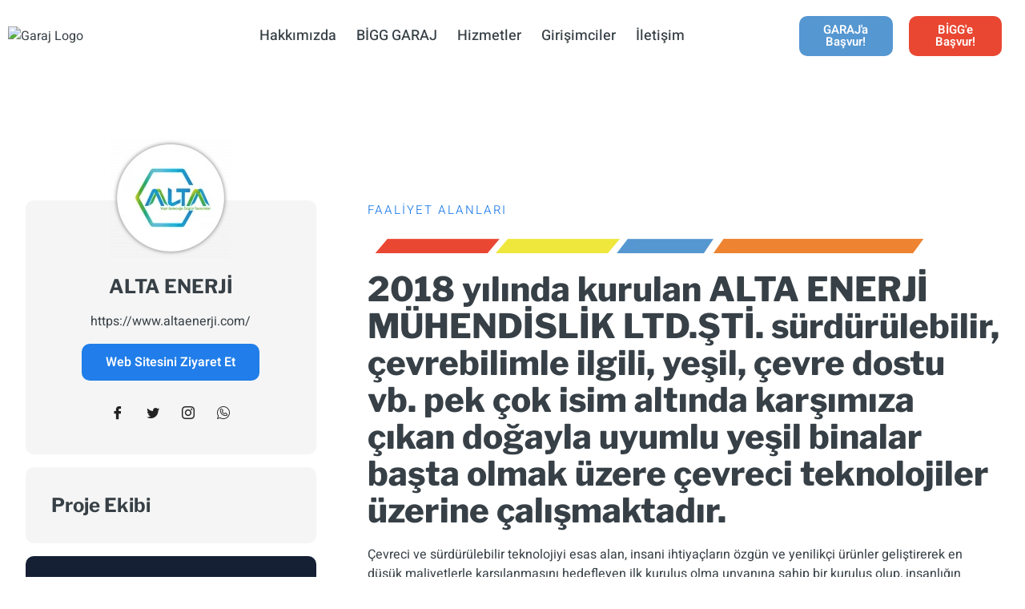

--- FILE ---
content_type: text/html; charset=UTF-8
request_url: https://etugaraj.org/girisimci/alta-enerji/
body_size: 22413
content:
<!doctype html>
<html lang="tr" prefix="og: https://ogp.me/ns#">
<head>
	<meta charset="UTF-8">
	<meta name="viewport" content="width=device-width, initial-scale=1">
	<link rel="profile" href="https://gmpg.org/xfn/11">
		<style>img:is([sizes="auto" i], [sizes^="auto," i]) { contain-intrinsic-size: 3000px 1500px }</style>
	
<!-- Rank Math&#039;a Göre Arama Motoru Optimizasyonu - https://rankmath.com/ -->
<title>ALTA ENERJİ - TOBB ETÜ GARAJ</title>
<meta name="description" content="https://www.altaenerji.com/"/>
<meta name="robots" content="follow, index, max-snippet:-1, max-video-preview:-1, max-image-preview:large"/>
<link rel="canonical" href="https://etugaraj.org/girisimci/alta-enerji/" />
<meta property="og:locale" content="tr_TR" />
<meta property="og:type" content="article" />
<meta property="og:title" content="ALTA ENERJİ - TOBB ETÜ GARAJ" />
<meta property="og:description" content="https://www.altaenerji.com/" />
<meta property="og:url" content="https://etugaraj.org/girisimci/alta-enerji/" />
<meta property="og:site_name" content="TOBB ETÜ GARAJ" />
<meta property="og:updated_time" content="2022-08-16T14:30:29+03:00" />
<meta property="og:image" content="https://etugaraj.org/wp-content/uploads/2021/08/alta-1.png" />
<meta property="og:image:secure_url" content="https://etugaraj.org/wp-content/uploads/2021/08/alta-1.png" />
<meta property="og:image:width" content="1315" />
<meta property="og:image:height" content="1314" />
<meta property="og:image:alt" content="ALTA ENERJİ" />
<meta property="og:image:type" content="image/png" />
<meta name="twitter:card" content="summary_large_image" />
<meta name="twitter:title" content="ALTA ENERJİ - TOBB ETÜ GARAJ" />
<meta name="twitter:description" content="https://www.altaenerji.com/" />
<meta name="twitter:image" content="https://etugaraj.org/wp-content/uploads/2021/08/alta-1.png" />
<!-- /Rank Math WordPress SEO eklentisi -->

<link rel="alternate" type="application/rss+xml" title="TOBB ETÜ GARAJ &raquo; akışı" href="https://etugaraj.org/feed/" />
<link rel="alternate" type="application/rss+xml" title="TOBB ETÜ GARAJ &raquo; yorum akışı" href="https://etugaraj.org/comments/feed/" />
<script>
window._wpemojiSettings = {"baseUrl":"https:\/\/s.w.org\/images\/core\/emoji\/16.0.1\/72x72\/","ext":".png","svgUrl":"https:\/\/s.w.org\/images\/core\/emoji\/16.0.1\/svg\/","svgExt":".svg","source":{"concatemoji":"https:\/\/etugaraj.org\/wp-includes\/js\/wp-emoji-release.min.js?ver=6.8.3"}};
/*! This file is auto-generated */
!function(s,n){var o,i,e;function c(e){try{var t={supportTests:e,timestamp:(new Date).valueOf()};sessionStorage.setItem(o,JSON.stringify(t))}catch(e){}}function p(e,t,n){e.clearRect(0,0,e.canvas.width,e.canvas.height),e.fillText(t,0,0);var t=new Uint32Array(e.getImageData(0,0,e.canvas.width,e.canvas.height).data),a=(e.clearRect(0,0,e.canvas.width,e.canvas.height),e.fillText(n,0,0),new Uint32Array(e.getImageData(0,0,e.canvas.width,e.canvas.height).data));return t.every(function(e,t){return e===a[t]})}function u(e,t){e.clearRect(0,0,e.canvas.width,e.canvas.height),e.fillText(t,0,0);for(var n=e.getImageData(16,16,1,1),a=0;a<n.data.length;a++)if(0!==n.data[a])return!1;return!0}function f(e,t,n,a){switch(t){case"flag":return n(e,"\ud83c\udff3\ufe0f\u200d\u26a7\ufe0f","\ud83c\udff3\ufe0f\u200b\u26a7\ufe0f")?!1:!n(e,"\ud83c\udde8\ud83c\uddf6","\ud83c\udde8\u200b\ud83c\uddf6")&&!n(e,"\ud83c\udff4\udb40\udc67\udb40\udc62\udb40\udc65\udb40\udc6e\udb40\udc67\udb40\udc7f","\ud83c\udff4\u200b\udb40\udc67\u200b\udb40\udc62\u200b\udb40\udc65\u200b\udb40\udc6e\u200b\udb40\udc67\u200b\udb40\udc7f");case"emoji":return!a(e,"\ud83e\udedf")}return!1}function g(e,t,n,a){var r="undefined"!=typeof WorkerGlobalScope&&self instanceof WorkerGlobalScope?new OffscreenCanvas(300,150):s.createElement("canvas"),o=r.getContext("2d",{willReadFrequently:!0}),i=(o.textBaseline="top",o.font="600 32px Arial",{});return e.forEach(function(e){i[e]=t(o,e,n,a)}),i}function t(e){var t=s.createElement("script");t.src=e,t.defer=!0,s.head.appendChild(t)}"undefined"!=typeof Promise&&(o="wpEmojiSettingsSupports",i=["flag","emoji"],n.supports={everything:!0,everythingExceptFlag:!0},e=new Promise(function(e){s.addEventListener("DOMContentLoaded",e,{once:!0})}),new Promise(function(t){var n=function(){try{var e=JSON.parse(sessionStorage.getItem(o));if("object"==typeof e&&"number"==typeof e.timestamp&&(new Date).valueOf()<e.timestamp+604800&&"object"==typeof e.supportTests)return e.supportTests}catch(e){}return null}();if(!n){if("undefined"!=typeof Worker&&"undefined"!=typeof OffscreenCanvas&&"undefined"!=typeof URL&&URL.createObjectURL&&"undefined"!=typeof Blob)try{var e="postMessage("+g.toString()+"("+[JSON.stringify(i),f.toString(),p.toString(),u.toString()].join(",")+"));",a=new Blob([e],{type:"text/javascript"}),r=new Worker(URL.createObjectURL(a),{name:"wpTestEmojiSupports"});return void(r.onmessage=function(e){c(n=e.data),r.terminate(),t(n)})}catch(e){}c(n=g(i,f,p,u))}t(n)}).then(function(e){for(var t in e)n.supports[t]=e[t],n.supports.everything=n.supports.everything&&n.supports[t],"flag"!==t&&(n.supports.everythingExceptFlag=n.supports.everythingExceptFlag&&n.supports[t]);n.supports.everythingExceptFlag=n.supports.everythingExceptFlag&&!n.supports.flag,n.DOMReady=!1,n.readyCallback=function(){n.DOMReady=!0}}).then(function(){return e}).then(function(){var e;n.supports.everything||(n.readyCallback(),(e=n.source||{}).concatemoji?t(e.concatemoji):e.wpemoji&&e.twemoji&&(t(e.twemoji),t(e.wpemoji)))}))}((window,document),window._wpemojiSettings);
</script>
<style id='wp-emoji-styles-inline-css'>

	img.wp-smiley, img.emoji {
		display: inline !important;
		border: none !important;
		box-shadow: none !important;
		height: 1em !important;
		width: 1em !important;
		margin: 0 0.07em !important;
		vertical-align: -0.1em !important;
		background: none !important;
		padding: 0 !important;
	}
</style>
<style id='global-styles-inline-css'>
:root{--wp--preset--aspect-ratio--square: 1;--wp--preset--aspect-ratio--4-3: 4/3;--wp--preset--aspect-ratio--3-4: 3/4;--wp--preset--aspect-ratio--3-2: 3/2;--wp--preset--aspect-ratio--2-3: 2/3;--wp--preset--aspect-ratio--16-9: 16/9;--wp--preset--aspect-ratio--9-16: 9/16;--wp--preset--color--black: #000000;--wp--preset--color--cyan-bluish-gray: #abb8c3;--wp--preset--color--white: #ffffff;--wp--preset--color--pale-pink: #f78da7;--wp--preset--color--vivid-red: #cf2e2e;--wp--preset--color--luminous-vivid-orange: #ff6900;--wp--preset--color--luminous-vivid-amber: #fcb900;--wp--preset--color--light-green-cyan: #7bdcb5;--wp--preset--color--vivid-green-cyan: #00d084;--wp--preset--color--pale-cyan-blue: #8ed1fc;--wp--preset--color--vivid-cyan-blue: #0693e3;--wp--preset--color--vivid-purple: #9b51e0;--wp--preset--gradient--vivid-cyan-blue-to-vivid-purple: linear-gradient(135deg,rgba(6,147,227,1) 0%,rgb(155,81,224) 100%);--wp--preset--gradient--light-green-cyan-to-vivid-green-cyan: linear-gradient(135deg,rgb(122,220,180) 0%,rgb(0,208,130) 100%);--wp--preset--gradient--luminous-vivid-amber-to-luminous-vivid-orange: linear-gradient(135deg,rgba(252,185,0,1) 0%,rgba(255,105,0,1) 100%);--wp--preset--gradient--luminous-vivid-orange-to-vivid-red: linear-gradient(135deg,rgba(255,105,0,1) 0%,rgb(207,46,46) 100%);--wp--preset--gradient--very-light-gray-to-cyan-bluish-gray: linear-gradient(135deg,rgb(238,238,238) 0%,rgb(169,184,195) 100%);--wp--preset--gradient--cool-to-warm-spectrum: linear-gradient(135deg,rgb(74,234,220) 0%,rgb(151,120,209) 20%,rgb(207,42,186) 40%,rgb(238,44,130) 60%,rgb(251,105,98) 80%,rgb(254,248,76) 100%);--wp--preset--gradient--blush-light-purple: linear-gradient(135deg,rgb(255,206,236) 0%,rgb(152,150,240) 100%);--wp--preset--gradient--blush-bordeaux: linear-gradient(135deg,rgb(254,205,165) 0%,rgb(254,45,45) 50%,rgb(107,0,62) 100%);--wp--preset--gradient--luminous-dusk: linear-gradient(135deg,rgb(255,203,112) 0%,rgb(199,81,192) 50%,rgb(65,88,208) 100%);--wp--preset--gradient--pale-ocean: linear-gradient(135deg,rgb(255,245,203) 0%,rgb(182,227,212) 50%,rgb(51,167,181) 100%);--wp--preset--gradient--electric-grass: linear-gradient(135deg,rgb(202,248,128) 0%,rgb(113,206,126) 100%);--wp--preset--gradient--midnight: linear-gradient(135deg,rgb(2,3,129) 0%,rgb(40,116,252) 100%);--wp--preset--font-size--small: 13px;--wp--preset--font-size--medium: 20px;--wp--preset--font-size--large: 36px;--wp--preset--font-size--x-large: 42px;--wp--preset--spacing--20: 0.44rem;--wp--preset--spacing--30: 0.67rem;--wp--preset--spacing--40: 1rem;--wp--preset--spacing--50: 1.5rem;--wp--preset--spacing--60: 2.25rem;--wp--preset--spacing--70: 3.38rem;--wp--preset--spacing--80: 5.06rem;--wp--preset--shadow--natural: 6px 6px 9px rgba(0, 0, 0, 0.2);--wp--preset--shadow--deep: 12px 12px 50px rgba(0, 0, 0, 0.4);--wp--preset--shadow--sharp: 6px 6px 0px rgba(0, 0, 0, 0.2);--wp--preset--shadow--outlined: 6px 6px 0px -3px rgba(255, 255, 255, 1), 6px 6px rgba(0, 0, 0, 1);--wp--preset--shadow--crisp: 6px 6px 0px rgba(0, 0, 0, 1);}:root { --wp--style--global--content-size: 800px;--wp--style--global--wide-size: 1200px; }:where(body) { margin: 0; }.wp-site-blocks > .alignleft { float: left; margin-right: 2em; }.wp-site-blocks > .alignright { float: right; margin-left: 2em; }.wp-site-blocks > .aligncenter { justify-content: center; margin-left: auto; margin-right: auto; }:where(.wp-site-blocks) > * { margin-block-start: 24px; margin-block-end: 0; }:where(.wp-site-blocks) > :first-child { margin-block-start: 0; }:where(.wp-site-blocks) > :last-child { margin-block-end: 0; }:root { --wp--style--block-gap: 24px; }:root :where(.is-layout-flow) > :first-child{margin-block-start: 0;}:root :where(.is-layout-flow) > :last-child{margin-block-end: 0;}:root :where(.is-layout-flow) > *{margin-block-start: 24px;margin-block-end: 0;}:root :where(.is-layout-constrained) > :first-child{margin-block-start: 0;}:root :where(.is-layout-constrained) > :last-child{margin-block-end: 0;}:root :where(.is-layout-constrained) > *{margin-block-start: 24px;margin-block-end: 0;}:root :where(.is-layout-flex){gap: 24px;}:root :where(.is-layout-grid){gap: 24px;}.is-layout-flow > .alignleft{float: left;margin-inline-start: 0;margin-inline-end: 2em;}.is-layout-flow > .alignright{float: right;margin-inline-start: 2em;margin-inline-end: 0;}.is-layout-flow > .aligncenter{margin-left: auto !important;margin-right: auto !important;}.is-layout-constrained > .alignleft{float: left;margin-inline-start: 0;margin-inline-end: 2em;}.is-layout-constrained > .alignright{float: right;margin-inline-start: 2em;margin-inline-end: 0;}.is-layout-constrained > .aligncenter{margin-left: auto !important;margin-right: auto !important;}.is-layout-constrained > :where(:not(.alignleft):not(.alignright):not(.alignfull)){max-width: var(--wp--style--global--content-size);margin-left: auto !important;margin-right: auto !important;}.is-layout-constrained > .alignwide{max-width: var(--wp--style--global--wide-size);}body .is-layout-flex{display: flex;}.is-layout-flex{flex-wrap: wrap;align-items: center;}.is-layout-flex > :is(*, div){margin: 0;}body .is-layout-grid{display: grid;}.is-layout-grid > :is(*, div){margin: 0;}body{padding-top: 0px;padding-right: 0px;padding-bottom: 0px;padding-left: 0px;}a:where(:not(.wp-element-button)){text-decoration: underline;}:root :where(.wp-element-button, .wp-block-button__link){background-color: #32373c;border-width: 0;color: #fff;font-family: inherit;font-size: inherit;line-height: inherit;padding: calc(0.667em + 2px) calc(1.333em + 2px);text-decoration: none;}.has-black-color{color: var(--wp--preset--color--black) !important;}.has-cyan-bluish-gray-color{color: var(--wp--preset--color--cyan-bluish-gray) !important;}.has-white-color{color: var(--wp--preset--color--white) !important;}.has-pale-pink-color{color: var(--wp--preset--color--pale-pink) !important;}.has-vivid-red-color{color: var(--wp--preset--color--vivid-red) !important;}.has-luminous-vivid-orange-color{color: var(--wp--preset--color--luminous-vivid-orange) !important;}.has-luminous-vivid-amber-color{color: var(--wp--preset--color--luminous-vivid-amber) !important;}.has-light-green-cyan-color{color: var(--wp--preset--color--light-green-cyan) !important;}.has-vivid-green-cyan-color{color: var(--wp--preset--color--vivid-green-cyan) !important;}.has-pale-cyan-blue-color{color: var(--wp--preset--color--pale-cyan-blue) !important;}.has-vivid-cyan-blue-color{color: var(--wp--preset--color--vivid-cyan-blue) !important;}.has-vivid-purple-color{color: var(--wp--preset--color--vivid-purple) !important;}.has-black-background-color{background-color: var(--wp--preset--color--black) !important;}.has-cyan-bluish-gray-background-color{background-color: var(--wp--preset--color--cyan-bluish-gray) !important;}.has-white-background-color{background-color: var(--wp--preset--color--white) !important;}.has-pale-pink-background-color{background-color: var(--wp--preset--color--pale-pink) !important;}.has-vivid-red-background-color{background-color: var(--wp--preset--color--vivid-red) !important;}.has-luminous-vivid-orange-background-color{background-color: var(--wp--preset--color--luminous-vivid-orange) !important;}.has-luminous-vivid-amber-background-color{background-color: var(--wp--preset--color--luminous-vivid-amber) !important;}.has-light-green-cyan-background-color{background-color: var(--wp--preset--color--light-green-cyan) !important;}.has-vivid-green-cyan-background-color{background-color: var(--wp--preset--color--vivid-green-cyan) !important;}.has-pale-cyan-blue-background-color{background-color: var(--wp--preset--color--pale-cyan-blue) !important;}.has-vivid-cyan-blue-background-color{background-color: var(--wp--preset--color--vivid-cyan-blue) !important;}.has-vivid-purple-background-color{background-color: var(--wp--preset--color--vivid-purple) !important;}.has-black-border-color{border-color: var(--wp--preset--color--black) !important;}.has-cyan-bluish-gray-border-color{border-color: var(--wp--preset--color--cyan-bluish-gray) !important;}.has-white-border-color{border-color: var(--wp--preset--color--white) !important;}.has-pale-pink-border-color{border-color: var(--wp--preset--color--pale-pink) !important;}.has-vivid-red-border-color{border-color: var(--wp--preset--color--vivid-red) !important;}.has-luminous-vivid-orange-border-color{border-color: var(--wp--preset--color--luminous-vivid-orange) !important;}.has-luminous-vivid-amber-border-color{border-color: var(--wp--preset--color--luminous-vivid-amber) !important;}.has-light-green-cyan-border-color{border-color: var(--wp--preset--color--light-green-cyan) !important;}.has-vivid-green-cyan-border-color{border-color: var(--wp--preset--color--vivid-green-cyan) !important;}.has-pale-cyan-blue-border-color{border-color: var(--wp--preset--color--pale-cyan-blue) !important;}.has-vivid-cyan-blue-border-color{border-color: var(--wp--preset--color--vivid-cyan-blue) !important;}.has-vivid-purple-border-color{border-color: var(--wp--preset--color--vivid-purple) !important;}.has-vivid-cyan-blue-to-vivid-purple-gradient-background{background: var(--wp--preset--gradient--vivid-cyan-blue-to-vivid-purple) !important;}.has-light-green-cyan-to-vivid-green-cyan-gradient-background{background: var(--wp--preset--gradient--light-green-cyan-to-vivid-green-cyan) !important;}.has-luminous-vivid-amber-to-luminous-vivid-orange-gradient-background{background: var(--wp--preset--gradient--luminous-vivid-amber-to-luminous-vivid-orange) !important;}.has-luminous-vivid-orange-to-vivid-red-gradient-background{background: var(--wp--preset--gradient--luminous-vivid-orange-to-vivid-red) !important;}.has-very-light-gray-to-cyan-bluish-gray-gradient-background{background: var(--wp--preset--gradient--very-light-gray-to-cyan-bluish-gray) !important;}.has-cool-to-warm-spectrum-gradient-background{background: var(--wp--preset--gradient--cool-to-warm-spectrum) !important;}.has-blush-light-purple-gradient-background{background: var(--wp--preset--gradient--blush-light-purple) !important;}.has-blush-bordeaux-gradient-background{background: var(--wp--preset--gradient--blush-bordeaux) !important;}.has-luminous-dusk-gradient-background{background: var(--wp--preset--gradient--luminous-dusk) !important;}.has-pale-ocean-gradient-background{background: var(--wp--preset--gradient--pale-ocean) !important;}.has-electric-grass-gradient-background{background: var(--wp--preset--gradient--electric-grass) !important;}.has-midnight-gradient-background{background: var(--wp--preset--gradient--midnight) !important;}.has-small-font-size{font-size: var(--wp--preset--font-size--small) !important;}.has-medium-font-size{font-size: var(--wp--preset--font-size--medium) !important;}.has-large-font-size{font-size: var(--wp--preset--font-size--large) !important;}.has-x-large-font-size{font-size: var(--wp--preset--font-size--x-large) !important;}
:root :where(.wp-block-pullquote){font-size: 1.5em;line-height: 1.6;}
</style>
<link rel='stylesheet' id='dashicons-css' href='https://etugaraj.org/wp-includes/css/dashicons.min.css?ver=6.8.3' media='all' />
<link rel='stylesheet' id='portfolio-front-style-css' href='https://etugaraj.org/wp-content/plugins/astra-portfolio/dist/fscript.css?ver=1.13.2' media='all' />
<link rel='stylesheet' id='hello-elementor-css' href='https://etugaraj.org/wp-content/themes/hello-elementor/assets/css/reset.css?ver=3.4.4' media='all' />
<link rel='stylesheet' id='hello-elementor-theme-style-css' href='https://etugaraj.org/wp-content/themes/hello-elementor/assets/css/theme.css?ver=3.4.4' media='all' />
<link rel='stylesheet' id='hello-elementor-header-footer-css' href='https://etugaraj.org/wp-content/themes/hello-elementor/assets/css/header-footer.css?ver=3.4.4' media='all' />
<link rel='stylesheet' id='elementor-frontend-css' href='https://etugaraj.org/wp-content/plugins/elementor/assets/css/frontend.min.css?ver=3.33.4' media='all' />
<link rel='stylesheet' id='widget-image-css' href='https://etugaraj.org/wp-content/plugins/elementor/assets/css/widget-image.min.css?ver=3.33.4' media='all' />
<link rel='stylesheet' id='widget-nav-menu-css' href='https://etugaraj.org/wp-content/plugins/elementor-pro/assets/css/widget-nav-menu.min.css?ver=3.30.0' media='all' />
<link rel='stylesheet' id='e-sticky-css' href='https://etugaraj.org/wp-content/plugins/elementor-pro/assets/css/modules/sticky.min.css?ver=3.30.0' media='all' />
<link rel='stylesheet' id='e-motion-fx-css' href='https://etugaraj.org/wp-content/plugins/elementor-pro/assets/css/modules/motion-fx.min.css?ver=3.30.0' media='all' />
<link rel='stylesheet' id='widget-heading-css' href='https://etugaraj.org/wp-content/plugins/elementor/assets/css/widget-heading.min.css?ver=3.33.4' media='all' />
<link rel='stylesheet' id='widget-icon-list-css' href='https://etugaraj.org/wp-content/plugins/elementor/assets/css/widget-icon-list.min.css?ver=3.33.4' media='all' />
<link rel='stylesheet' id='e-animation-grow-css' href='https://etugaraj.org/wp-content/plugins/elementor/assets/lib/animations/styles/e-animation-grow.min.css?ver=3.33.4' media='all' />
<link rel='stylesheet' id='widget-social-icons-css' href='https://etugaraj.org/wp-content/plugins/elementor/assets/css/widget-social-icons.min.css?ver=3.33.4' media='all' />
<link rel='stylesheet' id='e-apple-webkit-css' href='https://etugaraj.org/wp-content/plugins/elementor/assets/css/conditionals/apple-webkit.min.css?ver=3.33.4' media='all' />
<link rel='stylesheet' id='elementor-icons-css' href='https://etugaraj.org/wp-content/plugins/elementor/assets/lib/eicons/css/elementor-icons.min.css?ver=5.44.0' media='all' />
<link rel='stylesheet' id='elementor-post-7-css' href='https://etugaraj.org/wp-content/uploads/elementor/css/post-7.css?ver=1766391860' media='all' />
<link rel='stylesheet' id='font-awesome-5-all-css' href='https://etugaraj.org/wp-content/plugins/elementor/assets/lib/font-awesome/css/all.min.css?ver=4.11.59' media='all' />
<link rel='stylesheet' id='font-awesome-4-shim-css' href='https://etugaraj.org/wp-content/plugins/elementor/assets/lib/font-awesome/css/v4-shims.min.css?ver=3.33.4' media='all' />
<link rel='stylesheet' id='widget-blockquote-css' href='https://etugaraj.org/wp-content/plugins/elementor-pro/assets/css/widget-blockquote.min.css?ver=3.30.0' media='all' />
<link rel='stylesheet' id='elementor-icons-shared-0-css' href='https://etugaraj.org/wp-content/plugins/elementor/assets/lib/font-awesome/css/fontawesome.min.css?ver=5.15.3' media='all' />
<link rel='stylesheet' id='elementor-icons-fa-brands-css' href='https://etugaraj.org/wp-content/plugins/elementor/assets/lib/font-awesome/css/brands.min.css?ver=5.15.3' media='all' />
<link rel='stylesheet' id='elementor-post-620-css' href='https://etugaraj.org/wp-content/uploads/elementor/css/post-620.css?ver=1766520874' media='all' />
<link rel='stylesheet' id='elementor-post-31-css' href='https://etugaraj.org/wp-content/uploads/elementor/css/post-31.css?ver=1768374744' media='all' />
<link rel='stylesheet' id='elementor-post-11-css' href='https://etugaraj.org/wp-content/uploads/elementor/css/post-11.css?ver=1768375424' media='all' />
<link rel='stylesheet' id='hello-elementor-child-style-css' href='https://etugaraj.org/wp-content/themes/hello-theme-child-master/style.css?ver=1.0.0' media='all' />
<link rel='stylesheet' id='ekit-widget-styles-css' href='https://etugaraj.org/wp-content/plugins/elementskit-lite/widgets/init/assets/css/widget-styles.css?ver=3.5.5' media='all' />
<link rel='stylesheet' id='ekit-responsive-css' href='https://etugaraj.org/wp-content/plugins/elementskit-lite/widgets/init/assets/css/responsive.css?ver=3.5.5' media='all' />
<link rel='stylesheet' id='eael-general-css' href='https://etugaraj.org/wp-content/plugins/essential-addons-for-elementor-lite/assets/front-end/css/view/general.min.css?ver=6.5.4' media='all' />
<link rel='stylesheet' id='bdt-uikit-css' href='https://etugaraj.org/wp-content/plugins/bdthemes-element-pack-lite/assets/css/bdt-uikit.css?ver=3.21.7' media='all' />
<link rel='stylesheet' id='ep-helper-css' href='https://etugaraj.org/wp-content/plugins/bdthemes-element-pack-lite/assets/css/ep-helper.css?ver=8.3.5' media='all' />
<link rel='stylesheet' id='prime-slider-site-css' href='https://etugaraj.org/wp-content/plugins/bdthemes-prime-slider-lite/assets/css/prime-slider-site.css?ver=4.1.0' media='all' />
<link rel='stylesheet' id='elementor-gf-local-roboto-css' href='https://etugaraj.org/wp-content/uploads/elementor/google-fonts/css/roboto.css?ver=1752335579' media='all' />
<link rel='stylesheet' id='elementor-gf-local-robotoslab-css' href='https://etugaraj.org/wp-content/uploads/elementor/google-fonts/css/robotoslab.css?ver=1752335580' media='all' />
<link rel='stylesheet' id='elementor-gf-local-heebo-css' href='https://etugaraj.org/wp-content/uploads/elementor/google-fonts/css/heebo.css?ver=1752335581' media='all' />
<link rel='stylesheet' id='elementor-gf-local-librefranklin-css' href='https://etugaraj.org/wp-content/uploads/elementor/google-fonts/css/librefranklin.css?ver=1752335584' media='all' />
<link rel='stylesheet' id='elementor-icons-ekiticons-css' href='https://etugaraj.org/wp-content/plugins/elementskit-lite/modules/elementskit-icon-pack/assets/css/ekiticons.css?ver=3.5.5' media='all' />
<link rel='stylesheet' id='elementor-icons-fa-solid-css' href='https://etugaraj.org/wp-content/plugins/elementor/assets/lib/font-awesome/css/solid.min.css?ver=5.15.3' media='all' />
<script src="https://etugaraj.org/wp-includes/js/jquery/jquery.min.js?ver=3.7.1" id="jquery-core-js"></script>
<script src="https://etugaraj.org/wp-includes/js/jquery/jquery-migrate.min.js?ver=3.4.1" id="jquery-migrate-js"></script>
<script src="https://etugaraj.org/wp-content/plugins/elementor/assets/lib/font-awesome/js/v4-shims.min.js?ver=3.33.4" id="font-awesome-4-shim-js"></script>
<link rel="https://api.w.org/" href="https://etugaraj.org/wp-json/" /><link rel="alternate" title="JSON" type="application/json" href="https://etugaraj.org/wp-json/wp/v2/astra-portfolio/620" /><link rel="EditURI" type="application/rsd+xml" title="RSD" href="https://etugaraj.org/xmlrpc.php?rsd" />
<meta name="generator" content="WordPress 6.8.3" />
<link rel='shortlink' href='https://etugaraj.org/?p=620' />
<link rel="alternate" title="oEmbed (JSON)" type="application/json+oembed" href="https://etugaraj.org/wp-json/oembed/1.0/embed?url=https%3A%2F%2Fetugaraj.org%2Fgirisimci%2Falta-enerji%2F" />
<link rel="alternate" title="oEmbed (XML)" type="text/xml+oembed" href="https://etugaraj.org/wp-json/oembed/1.0/embed?url=https%3A%2F%2Fetugaraj.org%2Fgirisimci%2Falta-enerji%2F&#038;format=xml" />
<meta name="generator" content="Elementor 3.33.4; features: additional_custom_breakpoints; settings: css_print_method-external, google_font-enabled, font_display-auto">
			<style>
				.e-con.e-parent:nth-of-type(n+4):not(.e-lazyloaded):not(.e-no-lazyload),
				.e-con.e-parent:nth-of-type(n+4):not(.e-lazyloaded):not(.e-no-lazyload) * {
					background-image: none !important;
				}
				@media screen and (max-height: 1024px) {
					.e-con.e-parent:nth-of-type(n+3):not(.e-lazyloaded):not(.e-no-lazyload),
					.e-con.e-parent:nth-of-type(n+3):not(.e-lazyloaded):not(.e-no-lazyload) * {
						background-image: none !important;
					}
				}
				@media screen and (max-height: 640px) {
					.e-con.e-parent:nth-of-type(n+2):not(.e-lazyloaded):not(.e-no-lazyload),
					.e-con.e-parent:nth-of-type(n+2):not(.e-lazyloaded):not(.e-no-lazyload) * {
						background-image: none !important;
					}
				}
			</style>
			<style type="text/css">#wpadminbar, #wpadminbar .menupop .ab-sub-wrapper, .ab-sub-secondary, #wpadminbar .quicklinks .menupop ul.ab-sub-secondary,#wpadminbar .quicklinks .menupop ul.ab-sub-secondary .ab-submenu {background:#ffffff}#wpadminbar a.ab-item, #wpadminbar>#wp-toolbar span.ab-label, #wpadminbar>#wp-toolbar span.noticon, #wpadminbar .ab-icon:before,#wpadminbar .ab-item:before {color:#434343}#wpadminbar .quicklinks .menupop ul li a, #wpadminbar .quicklinks .menupop ul li a strong, #wpadminbar .quicklinks .menupop.hover ul li a,#wpadminbar.nojs .quicklinks .menupop:hover ul li a {color:#434343; font-size:13px !important }#wpadminbar .ab-top-menu>li.hover>.ab-item,#wpadminbar.nojq .quicklinks .ab-top-menu>li>.ab-item:focus,#wpadminbar:not(.mobile) .ab-top-menu>li:hover>.ab-item,#wpadminbar:not(.mobile) .ab-top-menu>li>.ab-item:focus{background:#434343; color:#ffffff}#wpadminbar:not(.mobile)>#wp-toolbar a:focus span.ab-label,#wpadminbar:not(.mobile)>#wp-toolbar li:hover span.ab-label,#wpadminbar>#wp-toolbar li.hover span.ab-label, #wpadminbar.mobile .quicklinks .hover .ab-icon:before,#wpadminbar.mobile .quicklinks .hover .ab-item:before, #wpadminbar .quicklinks .menupop .ab-sub-secondary>li .ab-item:focus a,#wpadminbar .quicklinks .menupop .ab-sub-secondary>li>a:hover {color:#ffffff}#wpadminbar .quicklinks .ab-sub-wrapper .menupop.hover>a,#wpadminbar .quicklinks .menupop ul li a:focus,#wpadminbar .quicklinks .menupop ul li a:focus strong,#wpadminbar .quicklinks .menupop ul li a:hover,#wpadminbar .quicklinks .menupop ul li a:hover strong,#wpadminbar .quicklinks .menupop.hover ul li a:focus,#wpadminbar .quicklinks .menupop.hover ul li a:hover,#wpadminbar li #adminbarsearch.adminbar-focused:before,#wpadminbar li .ab-item:focus:before,#wpadminbar li a:focus .ab-icon:before,#wpadminbar li.hover .ab-icon:before,#wpadminbar li.hover .ab-item:before,#wpadminbar li:hover #adminbarsearch:before,#wpadminbar li:hover .ab-icon:before,#wpadminbar li:hover .ab-item:before,#wpadminbar.nojs .quicklinks .menupop:hover ul li a:focus,#wpadminbar.nojs .quicklinks .menupop:hover ul li a:hover, #wpadminbar .quicklinks .ab-sub-wrapper .menupop.hover>a .blavatar,#wpadminbar .quicklinks li a:focus .blavatar,#wpadminbar .quicklinks li a:hover .blavatar{color:#ffffff}#wpadminbar .menupop .ab-sub-wrapper, #wpadminbar .shortlink-input {background:#434343}#wpadminbar .ab-submenu .ab-item, #wpadminbar .quicklinks .menupop ul.ab-submenu li a,#wpadminbar .quicklinks .menupop ul.ab-submenu li a.ab-item {color:#d8d8d8}#wpadminbar .ab-submenu .ab-item:hover, #wpadminbar .quicklinks .menupop ul.ab-submenu li a:hover,#wpadminbar .quicklinks .menupop ul.ab-submenu li a.ab-item:hover {color:#ffffff}.quicklinks li.wpshapere_site_title a{ outline:none; border:none;}.quicklinks li.wpshapere_site_title {width:180px !important;margin-top:-px !important;margin-top:px !important;}.quicklinks li.wpshapere_site_title a{outline:none; border:none;}.quicklinks li.wpshapere_site_title a, .quicklinks li.wpshapere_site_title a:hover, .quicklinks li.wpshapere_site_title a:focus {background:url(https://etugaraj.org/wp-content/uploads/2021/07/garaj_logo.png) 30px px no-repeat !important; text-indent:-9999px !important; width:auto;background-size:contain!important;}</style></head>
<body data-rsssl=1 class="wp-singular astra-portfolio-template-default single single-astra-portfolio postid-620 wp-embed-responsive wp-theme-hello-elementor wp-child-theme-hello-theme-child-master hello-elementor-default elementor-default elementor-kit-7 elementor-page elementor-page-620">


<a class="skip-link screen-reader-text" href="#content">İçeriğe atla</a>

		<div data-elementor-type="header" data-elementor-id="31" class="elementor elementor-31 elementor-location-header" data-elementor-post-type="elementor_library">
					<section class="elementor-section elementor-top-section elementor-element elementor-element-358ef12f elementor-section-content-middle elementor-hidden-phone elementor-section-boxed elementor-section-height-default elementor-section-height-default" data-id="358ef12f" data-element_type="section" data-settings="{&quot;background_background&quot;:&quot;classic&quot;,&quot;motion_fx_motion_fx_scrolling&quot;:&quot;yes&quot;,&quot;sticky&quot;:&quot;top&quot;,&quot;motion_fx_devices&quot;:[&quot;desktop&quot;,&quot;tablet&quot;,&quot;mobile&quot;],&quot;sticky_on&quot;:[&quot;desktop&quot;,&quot;tablet&quot;,&quot;mobile&quot;],&quot;sticky_offset&quot;:0,&quot;sticky_effects_offset&quot;:0,&quot;sticky_anchor_link_offset&quot;:0}">
						<div class="elementor-container elementor-column-gap-default">
					<div class="elementor-column elementor-col-33 elementor-top-column elementor-element elementor-element-d20287e" data-id="d20287e" data-element_type="column">
			<div class="elementor-widget-wrap elementor-element-populated">
						<div class="elementor-element elementor-element-7ba3954f elementor-widget elementor-widget-image" data-id="7ba3954f" data-element_type="widget" data-widget_type="image.default">
				<div class="elementor-widget-container">
																<a href="https://etugaraj.org">
							<img src="https://etugaraj.org/wp-content/uploads/elementor/thumbs/garaj_logo-r8nn8091p7496wj15oxcg97ebaqjwhbla4c0t5shds.png" title="TOBB ETÜ GARAJ" alt="Garaj Logo" loading="lazy" />								</a>
															</div>
				</div>
					</div>
		</div>
				<div class="elementor-column elementor-col-33 elementor-top-column elementor-element elementor-element-6709c58" data-id="6709c58" data-element_type="column">
			<div class="elementor-widget-wrap elementor-element-populated">
						<div class="elementor-element elementor-element-fc7cd94 elementor-nav-menu__align-center elementor-nav-menu--stretch elementor-nav-menu--dropdown-tablet elementor-nav-menu__text-align-aside elementor-nav-menu--toggle elementor-nav-menu--burger elementor-widget elementor-widget-nav-menu" data-id="fc7cd94" data-element_type="widget" data-settings="{&quot;full_width&quot;:&quot;stretch&quot;,&quot;submenu_icon&quot;:{&quot;value&quot;:&quot;&lt;i class=\&quot;fas fa-angle-down\&quot;&gt;&lt;\/i&gt;&quot;,&quot;library&quot;:&quot;fa-solid&quot;},&quot;layout&quot;:&quot;horizontal&quot;,&quot;toggle&quot;:&quot;burger&quot;}" data-widget_type="nav-menu.default">
				<div class="elementor-widget-container">
								<nav aria-label="Menü" class="elementor-nav-menu--main elementor-nav-menu__container elementor-nav-menu--layout-horizontal e--pointer-none">
				<ul id="menu-1-fc7cd94" class="elementor-nav-menu"><li class="menu-item menu-item-type-post_type menu-item-object-page menu-item-1497"><a href="https://etugaraj.org/hakkimizda/" class="elementor-item">Hakkımızda</a></li>
<li class="menu-item menu-item-type-post_type menu-item-object-page menu-item-2621"><a href="https://etugaraj.org/bigg-garaj/" class="elementor-item">BİGG GARAJ</a></li>
<li class="menu-item menu-item-type-post_type menu-item-object-page menu-item-245"><a href="https://etugaraj.org/hizmetler/" class="elementor-item">Hizmetler</a></li>
<li class="menu-item menu-item-type-post_type menu-item-object-page menu-item-242"><a href="https://etugaraj.org/girisimciler/" class="elementor-item">Girişimciler</a></li>
<li class="menu-item menu-item-type-post_type menu-item-object-page menu-item-246"><a href="https://etugaraj.org/iletisim/" class="elementor-item">İletişim</a></li>
</ul>			</nav>
					<div class="elementor-menu-toggle" role="button" tabindex="0" aria-label="Menu Toggle" aria-expanded="false">
			<i aria-hidden="true" role="presentation" class="elementor-menu-toggle__icon--open eicon-menu-bar"></i><i aria-hidden="true" role="presentation" class="elementor-menu-toggle__icon--close eicon-close"></i>		</div>
					<nav class="elementor-nav-menu--dropdown elementor-nav-menu__container" aria-hidden="true">
				<ul id="menu-2-fc7cd94" class="elementor-nav-menu"><li class="menu-item menu-item-type-post_type menu-item-object-page menu-item-1497"><a href="https://etugaraj.org/hakkimizda/" class="elementor-item" tabindex="-1">Hakkımızda</a></li>
<li class="menu-item menu-item-type-post_type menu-item-object-page menu-item-2621"><a href="https://etugaraj.org/bigg-garaj/" class="elementor-item" tabindex="-1">BİGG GARAJ</a></li>
<li class="menu-item menu-item-type-post_type menu-item-object-page menu-item-245"><a href="https://etugaraj.org/hizmetler/" class="elementor-item" tabindex="-1">Hizmetler</a></li>
<li class="menu-item menu-item-type-post_type menu-item-object-page menu-item-242"><a href="https://etugaraj.org/girisimciler/" class="elementor-item" tabindex="-1">Girişimciler</a></li>
<li class="menu-item menu-item-type-post_type menu-item-object-page menu-item-246"><a href="https://etugaraj.org/iletisim/" class="elementor-item" tabindex="-1">İletişim</a></li>
</ul>			</nav>
						</div>
				</div>
					</div>
		</div>
				<div class="elementor-column elementor-col-33 elementor-top-column elementor-element elementor-element-60013e33 elementor-hidden-phone" data-id="60013e33" data-element_type="column">
			<div class="elementor-widget-wrap elementor-element-populated">
						<section class="elementor-section elementor-inner-section elementor-element elementor-element-a1f07b2 elementor-section-boxed elementor-section-height-default elementor-section-height-default" data-id="a1f07b2" data-element_type="section">
						<div class="elementor-container elementor-column-gap-default">
					<div class="elementor-column elementor-col-50 elementor-inner-column elementor-element elementor-element-d2efc30" data-id="d2efc30" data-element_type="column">
			<div class="elementor-widget-wrap elementor-element-populated">
						<div class="elementor-element elementor-element-584700eb elementor-align-center elementor-widget elementor-widget-button" data-id="584700eb" data-element_type="widget" data-widget_type="button.default">
				<div class="elementor-widget-container">
									<div class="elementor-button-wrapper">
					<a class="elementor-button elementor-button-link elementor-size-sm" href="https://etugaraj.org/garaj-basvuru-formu/">
						<span class="elementor-button-content-wrapper">
									<span class="elementor-button-text">GARAJ'a Başvur!</span>
					</span>
					</a>
				</div>
								</div>
				</div>
					</div>
		</div>
				<div class="elementor-column elementor-col-50 elementor-inner-column elementor-element elementor-element-fe13d71" data-id="fe13d71" data-element_type="column">
			<div class="elementor-widget-wrap elementor-element-populated">
						<div class="elementor-element elementor-element-bffd9d8 elementor-align-center elementor-widget elementor-widget-button" data-id="bffd9d8" data-element_type="widget" data-widget_type="button.default">
				<div class="elementor-widget-container">
									<div class="elementor-button-wrapper">
					<a class="elementor-button elementor-button-link elementor-size-sm" href="https://etugaraj.org/bigg-garaj-26-28/">
						<span class="elementor-button-content-wrapper">
									<span class="elementor-button-text">BİGG'e Başvur!</span>
					</span>
					</a>
				</div>
								</div>
				</div>
					</div>
		</div>
					</div>
		</section>
					</div>
		</div>
					</div>
		</section>
				<section class="elementor-section elementor-top-section elementor-element elementor-element-507730e elementor-section-content-middle elementor-hidden-desktop elementor-hidden-tablet elementor-section-boxed elementor-section-height-default elementor-section-height-default" data-id="507730e" data-element_type="section" data-settings="{&quot;background_background&quot;:&quot;classic&quot;,&quot;motion_fx_motion_fx_scrolling&quot;:&quot;yes&quot;,&quot;sticky&quot;:&quot;top&quot;,&quot;motion_fx_devices&quot;:[&quot;desktop&quot;,&quot;tablet&quot;,&quot;mobile&quot;],&quot;sticky_on&quot;:[&quot;desktop&quot;,&quot;tablet&quot;,&quot;mobile&quot;],&quot;sticky_offset&quot;:0,&quot;sticky_effects_offset&quot;:0,&quot;sticky_anchor_link_offset&quot;:0}">
						<div class="elementor-container elementor-column-gap-default">
					<div class="elementor-column elementor-col-33 elementor-top-column elementor-element elementor-element-093427f" data-id="093427f" data-element_type="column">
			<div class="elementor-widget-wrap elementor-element-populated">
						<div class="elementor-element elementor-element-e9a0736 elementor-widget elementor-widget-image" data-id="e9a0736" data-element_type="widget" data-widget_type="image.default">
				<div class="elementor-widget-container">
																<a href="https://etugaraj.org">
							<img src="https://etugaraj.org/wp-content/uploads/elementor/thumbs/garaj_logo-r8nn8091p7496wj15oxcg97ebaqjwhbla4c0t5shds.png" title="TOBB ETÜ GARAJ" alt="Garaj Logo" loading="lazy" />								</a>
															</div>
				</div>
					</div>
		</div>
				<div class="elementor-column elementor-col-33 elementor-top-column elementor-element elementor-element-d58c206 elementor-hidden-desktop elementor-hidden-tablet" data-id="d58c206" data-element_type="column">
			<div class="elementor-widget-wrap elementor-element-populated">
						<div class="elementor-element elementor-element-96c60f5 elementor-align-center elementor-widget elementor-widget-elementskit-button" data-id="96c60f5" data-element_type="widget" data-widget_type="elementskit-button.default">
				<div class="elementor-widget-container">
					<div class="ekit-wid-con" >		<div class="ekit-btn-wraper">
							<a href="https://etugaraj.org/garaj-basvuru-formu/" class="elementskit-btn  whitespace--normal" id="">
					<i class="fas fa-briefcase"></i>				</a>
					</div>
        </div>				</div>
				</div>
					</div>
		</div>
				<div class="elementor-column elementor-col-33 elementor-top-column elementor-element elementor-element-7aed667" data-id="7aed667" data-element_type="column">
			<div class="elementor-widget-wrap elementor-element-populated">
						<div class="elementor-element elementor-element-f0a6523 elementor-nav-menu__align-center elementor-nav-menu--stretch elementor-nav-menu--dropdown-tablet elementor-nav-menu__text-align-aside elementor-nav-menu--toggle elementor-nav-menu--burger elementor-widget elementor-widget-nav-menu" data-id="f0a6523" data-element_type="widget" data-settings="{&quot;full_width&quot;:&quot;stretch&quot;,&quot;submenu_icon&quot;:{&quot;value&quot;:&quot;&lt;i class=\&quot;fas fa-angle-down\&quot;&gt;&lt;\/i&gt;&quot;,&quot;library&quot;:&quot;fa-solid&quot;},&quot;layout&quot;:&quot;horizontal&quot;,&quot;toggle&quot;:&quot;burger&quot;}" data-widget_type="nav-menu.default">
				<div class="elementor-widget-container">
								<nav aria-label="Menü" class="elementor-nav-menu--main elementor-nav-menu__container elementor-nav-menu--layout-horizontal e--pointer-none">
				<ul id="menu-1-f0a6523" class="elementor-nav-menu"><li class="menu-item menu-item-type-post_type menu-item-object-page menu-item-1497"><a href="https://etugaraj.org/hakkimizda/" class="elementor-item">Hakkımızda</a></li>
<li class="menu-item menu-item-type-post_type menu-item-object-page menu-item-2621"><a href="https://etugaraj.org/bigg-garaj/" class="elementor-item">BİGG GARAJ</a></li>
<li class="menu-item menu-item-type-post_type menu-item-object-page menu-item-245"><a href="https://etugaraj.org/hizmetler/" class="elementor-item">Hizmetler</a></li>
<li class="menu-item menu-item-type-post_type menu-item-object-page menu-item-242"><a href="https://etugaraj.org/girisimciler/" class="elementor-item">Girişimciler</a></li>
<li class="menu-item menu-item-type-post_type menu-item-object-page menu-item-246"><a href="https://etugaraj.org/iletisim/" class="elementor-item">İletişim</a></li>
</ul>			</nav>
					<div class="elementor-menu-toggle" role="button" tabindex="0" aria-label="Menu Toggle" aria-expanded="false">
			<i aria-hidden="true" role="presentation" class="elementor-menu-toggle__icon--open eicon-menu-bar"></i><i aria-hidden="true" role="presentation" class="elementor-menu-toggle__icon--close eicon-close"></i>		</div>
					<nav class="elementor-nav-menu--dropdown elementor-nav-menu__container" aria-hidden="true">
				<ul id="menu-2-f0a6523" class="elementor-nav-menu"><li class="menu-item menu-item-type-post_type menu-item-object-page menu-item-1497"><a href="https://etugaraj.org/hakkimizda/" class="elementor-item" tabindex="-1">Hakkımızda</a></li>
<li class="menu-item menu-item-type-post_type menu-item-object-page menu-item-2621"><a href="https://etugaraj.org/bigg-garaj/" class="elementor-item" tabindex="-1">BİGG GARAJ</a></li>
<li class="menu-item menu-item-type-post_type menu-item-object-page menu-item-245"><a href="https://etugaraj.org/hizmetler/" class="elementor-item" tabindex="-1">Hizmetler</a></li>
<li class="menu-item menu-item-type-post_type menu-item-object-page menu-item-242"><a href="https://etugaraj.org/girisimciler/" class="elementor-item" tabindex="-1">Girişimciler</a></li>
<li class="menu-item menu-item-type-post_type menu-item-object-page menu-item-246"><a href="https://etugaraj.org/iletisim/" class="elementor-item" tabindex="-1">İletişim</a></li>
</ul>			</nav>
						</div>
				</div>
					</div>
		</div>
					</div>
		</section>
				</div>
		
<main id="content" class="site-main post-620 astra-portfolio type-astra-portfolio status-publish has-post-thumbnail hentry astra-portfolio-categories-enerji astra-portfolio-other-categories-mezun-girisimciler astra-portfolio-other-categories-tum-girisimciler">

	
	<div class="page-content">
				<div data-elementor-type="wp-post" data-elementor-id="620" class="elementor elementor-620" data-elementor-post-type="astra-portfolio">
						<section class="elementor-section elementor-top-section elementor-element elementor-element-219a022c elementor-section-boxed elementor-section-height-default elementor-section-height-default" data-id="219a022c" data-element_type="section">
						<div class="elementor-container elementor-column-gap-default">
					<div class="elementor-column elementor-col-33 elementor-top-column elementor-element elementor-element-6cd77b40" data-id="6cd77b40" data-element_type="column">
			<div class="elementor-widget-wrap elementor-element-populated">
						<section class="elementor-section elementor-inner-section elementor-element elementor-element-74b8f09b elementor-section-boxed elementor-section-height-default elementor-section-height-default" data-id="74b8f09b" data-element_type="section" data-settings="{&quot;background_background&quot;:&quot;classic&quot;}">
						<div class="elementor-container elementor-column-gap-default">
					<div class="elementor-column elementor-col-100 elementor-inner-column elementor-element elementor-element-51f26a6e" data-id="51f26a6e" data-element_type="column">
			<div class="elementor-widget-wrap elementor-element-populated">
						<div class="elementor-element elementor-element-c9834b0 elementor-widget elementor-widget-theme-post-featured-image elementor-widget-image" data-id="c9834b0" data-element_type="widget" data-widget_type="theme-post-featured-image.default">
				<div class="elementor-widget-container">
															<img decoding="async" width="150" height="150" src="https://etugaraj.org/wp-content/uploads/2021/08/alta-1-150x150.png" class="attachment-thumbnail size-thumbnail wp-image-621" alt="" srcset="https://etugaraj.org/wp-content/uploads/2021/08/alta-1-150x150.png 150w, https://etugaraj.org/wp-content/uploads/2021/08/alta-1-300x300.png 300w, https://etugaraj.org/wp-content/uploads/2021/08/alta-1-1024x1024.png 1024w, https://etugaraj.org/wp-content/uploads/2021/08/alta-1-768x767.png 768w, https://etugaraj.org/wp-content/uploads/2021/08/alta-1.png 1315w" sizes="(max-width: 150px) 100vw, 150px" />															</div>
				</div>
				<div class="elementor-element elementor-element-675d61f4 elementor-widget elementor-widget-heading" data-id="675d61f4" data-element_type="widget" data-widget_type="heading.default">
				<div class="elementor-widget-container">
					<h4 class="elementor-heading-title elementor-size-default">ALTA ENERJİ</h4>				</div>
				</div>
				<div class="elementor-element elementor-element-f5e65d9 elementor-widget elementor-widget-heading" data-id="f5e65d9" data-element_type="widget" data-widget_type="heading.default">
				<div class="elementor-widget-container">
					<p class="elementor-heading-title elementor-size-default"><a href="https://www.altaenerji.com/" target="_blank" rel="noopener">https://www.altaenerji.com/</a></p>				</div>
				</div>
				<div class="elementor-element elementor-element-458e633 elementor-align-center elementor-widget elementor-widget-button" data-id="458e633" data-element_type="widget" data-widget_type="button.default">
				<div class="elementor-widget-container">
									<div class="elementor-button-wrapper">
					<a class="elementor-button elementor-button-link elementor-size-md" href="https://www.altaenerji.com/" target="_blank" rel="noopener">
						<span class="elementor-button-content-wrapper">
									<span class="elementor-button-text">Web Sitesini Ziyaret Et</span>
					</span>
					</a>
				</div>
								</div>
				</div>
				<div class="elementor-element elementor-element-5dab060 elementor-widget elementor-widget-elementskit-social-media" data-id="5dab060" data-element_type="widget" data-widget_type="elementskit-social-media.default">
				<div class="elementor-widget-container">
					<div class="ekit-wid-con" >			 <ul class="ekit_social_media">
														<li class="elementor-repeater-item-5ce86bc">
					    <a href="https://www.facebook.com/arabamiyika" aria-label="Facebook" class="facebook" target="_blank" rel="noopener">
														
							<i aria-hidden="true" class="icon icon-facebook"></i>									
                                                                                                            </a>
                    </li>
                    														<li class="elementor-repeater-item-4a42769">
					    <a href="https://twitter.com/arabamiyika" aria-label="Twitter" class="twitter" target="_blank" rel="noopener">
														
							<i aria-hidden="true" class="icon icon-twitter"></i>									
                                                                                                            </a>
                    </li>
                    														<li class="elementor-repeater-item-26584a6">
					    <a href="https://www.instagram.com/arabamiyikacom" aria-label="Instagram" class="1" target="_blank" rel="noopener">
														
							<i aria-hidden="true" class="icon icon-instagram-1"></i>									
                                                                                                            </a>
                    </li>
                    														<li class="elementor-repeater-item-118df8f">
					    <a href="https://api.whatsapp.com/send?phone=905422238045" aria-label="Whatsapp" class="2" target="_blank" rel="noopener">
														
							<i aria-hidden="true" class="icon icon-whatsapp-2"></i>									
                                                                                                            </a>
                    </li>
                    							</ul>
		</div>				</div>
				</div>
					</div>
		</div>
					</div>
		</section>
				<section class="elementor-section elementor-inner-section elementor-element elementor-element-51684fc elementor-section-boxed elementor-section-height-default elementor-section-height-default" data-id="51684fc" data-element_type="section" data-settings="{&quot;background_background&quot;:&quot;classic&quot;}">
						<div class="elementor-container elementor-column-gap-default">
					<div class="elementor-column elementor-col-100 elementor-inner-column elementor-element elementor-element-e8b76fd" data-id="e8b76fd" data-element_type="column">
			<div class="elementor-widget-wrap elementor-element-populated">
						<div class="elementor-element elementor-element-5e9af91 elementor-widget elementor-widget-heading" data-id="5e9af91" data-element_type="widget" data-widget_type="heading.default">
				<div class="elementor-widget-container">
					<h4 class="elementor-heading-title elementor-size-default">Proje Ekibi</h4>				</div>
				</div>
					</div>
		</div>
					</div>
		</section>
				<section class="elementor-section elementor-inner-section elementor-element elementor-element-151e055f elementor-section-boxed elementor-section-height-default elementor-section-height-default" data-id="151e055f" data-element_type="section" data-settings="{&quot;background_background&quot;:&quot;classic&quot;,&quot;sticky&quot;:&quot;top&quot;,&quot;sticky_offset&quot;:98,&quot;sticky_parent&quot;:&quot;yes&quot;,&quot;sticky_on&quot;:[&quot;desktop&quot;,&quot;tablet&quot;,&quot;mobile&quot;],&quot;sticky_effects_offset&quot;:0,&quot;sticky_anchor_link_offset&quot;:0}">
						<div class="elementor-container elementor-column-gap-default">
					<div class="elementor-column elementor-col-100 elementor-inner-column elementor-element elementor-element-31623c29" data-id="31623c29" data-element_type="column">
			<div class="elementor-widget-wrap elementor-element-populated">
						<div class="elementor-element elementor-element-746eb634 elementor-widget elementor-widget-heading" data-id="746eb634" data-element_type="widget" data-widget_type="heading.default">
				<div class="elementor-widget-container">
					<h4 class="elementor-heading-title elementor-size-default">Yetkinlikler</h4>				</div>
				</div>
				<div class="elementor-element elementor-element-28d7a003 elementor-widget elementor-widget-text-editor" data-id="28d7a003" data-element_type="widget" data-widget_type="text-editor.default">
				<div class="elementor-widget-container">
									Proje ekibinin, projeyi geliştirirken yetkin olduğu konular.								</div>
				</div>
				<div class="elementor-element elementor-element-4de1405 elementor-icon-list--layout-traditional elementor-list-item-link-full_width elementor-widget elementor-widget-icon-list" data-id="4de1405" data-element_type="widget" data-widget_type="icon-list.default">
				<div class="elementor-widget-container">
							<ul class="elementor-icon-list-items">
							<li class="elementor-icon-list-item">
											<span class="elementor-icon-list-icon">
							<i aria-hidden="true" class="fas fa-check"></i>						</span>
										<span class="elementor-icon-list-text">ANSYS</span>
									</li>
								<li class="elementor-icon-list-item">
											<span class="elementor-icon-list-icon">
							<i aria-hidden="true" class="fas fa-check"></i>						</span>
										<span class="elementor-icon-list-text">Alarko Carrier HAP 4.80</span>
									</li>
								<li class="elementor-icon-list-item">
											<span class="elementor-icon-list-icon">
							<i aria-hidden="true" class="fas fa-check"></i>						</span>
										<span class="elementor-icon-list-text">Lumion</span>
									</li>
								<li class="elementor-icon-list-item">
											<span class="elementor-icon-list-icon">
							<i aria-hidden="true" class="fas fa-check"></i>						</span>
										<span class="elementor-icon-list-text">Adobe Photoshop CS6</span>
									</li>
								<li class="elementor-icon-list-item">
											<span class="elementor-icon-list-icon">
							<i aria-hidden="true" class="fas fa-check"></i>						</span>
										<span class="elementor-icon-list-text">Autodesk Autocad,</span>
									</li>
								<li class="elementor-icon-list-item">
											<span class="elementor-icon-list-icon">
							<i aria-hidden="true" class="fas fa-check"></i>						</span>
										<span class="elementor-icon-list-text">Autodesk 3ds Max</span>
									</li>
								<li class="elementor-icon-list-item">
											<span class="elementor-icon-list-icon">
							<i aria-hidden="true" class="fas fa-check"></i>						</span>
										<span class="elementor-icon-list-text"> Autodesk Inventor</span>
									</li>
								<li class="elementor-icon-list-item">
											<span class="elementor-icon-list-icon">
							<i aria-hidden="true" class="fas fa-check"></i>						</span>
										<span class="elementor-icon-list-text">Siemens NX10</span>
									</li>
								<li class="elementor-icon-list-item">
											<span class="elementor-icon-list-icon">
							<i aria-hidden="true" class="fas fa-check"></i>						</span>
										<span class="elementor-icon-list-text">SolidWorks</span>
									</li>
								<li class="elementor-icon-list-item">
											<span class="elementor-icon-list-icon">
							<i aria-hidden="true" class="fas fa-check"></i>						</span>
										<span class="elementor-icon-list-text">FloEFD</span>
									</li>
								<li class="elementor-icon-list-item">
											<span class="elementor-icon-list-icon">
							<i aria-hidden="true" class="fas fa-check"></i>						</span>
										<span class="elementor-icon-list-text">Fluent</span>
									</li>
						</ul>
						</div>
				</div>
					</div>
		</div>
					</div>
		</section>
					</div>
		</div>
				<div class="elementor-column elementor-col-66 elementor-top-column elementor-element elementor-element-38ae34e3" data-id="38ae34e3" data-element_type="column">
			<div class="elementor-widget-wrap elementor-element-populated">
						<div class="elementor-element elementor-element-3782a4dc elementor-widget elementor-widget-heading" data-id="3782a4dc" data-element_type="widget" data-widget_type="heading.default">
				<div class="elementor-widget-container">
					<h6 class="elementor-heading-title elementor-size-default">Faaliyet Alanları</h6>				</div>
				</div>
				<div class="elementor-element elementor-element-ecddd52 elementor-widget elementor-widget-image" data-id="ecddd52" data-element_type="widget" data-widget_type="image.default">
				<div class="elementor-widget-container">
															<img decoding="async" width="713" height="18" src="https://etugaraj.org/wp-content/uploads/2021/08/garaj_title_marker.png" class="attachment-large size-large wp-image-347" alt="Garaj Marker" srcset="https://etugaraj.org/wp-content/uploads/2021/08/garaj_title_marker.png 713w, https://etugaraj.org/wp-content/uploads/2021/08/garaj_title_marker-300x8.png 300w" sizes="(max-width: 713px) 100vw, 713px" />															</div>
				</div>
				<div class="elementor-element elementor-element-01b8e8d elementor-widget elementor-widget-heading" data-id="01b8e8d" data-element_type="widget" data-widget_type="heading.default">
				<div class="elementor-widget-container">
					<h2 class="elementor-heading-title elementor-size-default">2018 yılında kurulan ALTA ENERJİ MÜHENDİSLİK LTD.ŞTİ. sürdürülebilir, çevrebilimle ilgili, yeşil, çevre dostu vb. pek çok isim altında karşımıza çıkan doğayla uyumlu yeşil binalar başta olmak üzere çevreci teknolojiler üzerine çalışmaktadır. </h2>				</div>
				</div>
				<div class="elementor-element elementor-element-6df6cf1d elementor-widget elementor-widget-text-editor" data-id="6df6cf1d" data-element_type="widget" data-widget_type="text-editor.default">
				<div class="elementor-widget-container">
									<p>Çevreci ve sürdürülebilir teknolojiyi esas alan, insani ihtiyaçların özgün ve yenilikçi ürünler geliştirerek en düşük maliyetlerle karşılanmasını hedefleyen ilk kuruluş olma unvanına sahip bir kuruluş olup, insanlığın hizmeti için çalışmaktadır.</p><p>Sektör içerisinde çoğunlukla kullanılan güneş panelleri, su ısıtıcı güneş kollektörleri haricinde enerji sağlayan, enerji maliyetlerini düşüren ürünler bulunmamaktadır. Ürün çeşitliliğinin olmayışı ve mevcut solar enerjinin kullanılamaması üzerine yapılan bilimsel çalışmalar sonucunda özgün ve 100 % yerli ürünler geliştirilmiştir. Bunlar, “Güneş Enerjisini Veya Serin Havayı Depolayarak Yapılarda İklimlendirme Yapan Cihaz”, “Elektrik ve Su Üretebilen Aydınlatma Cihazı”, “Güneş Enerjisinden Elde Edilen Sıcak Su ile Çalışan Ticari Buzdolabı” ürünleri tarafımızca patent başvuruları yapılmış ürünler olup, hizmete sunulacak ilk özgün ürünlerdir. </p>								</div>
				</div>
				<div class="elementor-element elementor-element-0c9d592 elementor-blockquote--skin-border elementor-blockquote--button-color-official elementor-widget elementor-widget-blockquote" data-id="0c9d592" data-element_type="widget" data-widget_type="blockquote.default">
				<div class="elementor-widget-container">
							<blockquote class="elementor-blockquote">
			<p class="elementor-blockquote__content">
				Ürünler hakkında ayrıntılı bilgi almak için; altaenerji@gmail.com adresi kullanılarak tarafımızla iletişime geçilebilir.			</p>
					</blockquote>
						</div>
				</div>
				<div class="elementor-element elementor-element-fe3f3af elementor-widget elementor-widget-heading" data-id="fe3f3af" data-element_type="widget" data-widget_type="heading.default">
				<div class="elementor-widget-container">
					<h6 class="elementor-heading-title elementor-size-default">Girişimcinin Gözünden</h6>				</div>
				</div>
				<div class="elementor-element elementor-element-c5ff6a2 elementor-widget elementor-widget-image" data-id="c5ff6a2" data-element_type="widget" data-widget_type="image.default">
				<div class="elementor-widget-container">
															<img decoding="async" width="713" height="18" src="https://etugaraj.org/wp-content/uploads/2021/08/garaj_title_marker.png" class="attachment-large size-large wp-image-347" alt="Garaj Marker" srcset="https://etugaraj.org/wp-content/uploads/2021/08/garaj_title_marker.png 713w, https://etugaraj.org/wp-content/uploads/2021/08/garaj_title_marker-300x8.png 300w" sizes="(max-width: 713px) 100vw, 713px" />															</div>
				</div>
				<div class="elementor-element elementor-element-1770801a elementor-widget elementor-widget-heading" data-id="1770801a" data-element_type="widget" data-widget_type="heading.default">
				<div class="elementor-widget-container">
					<h2 class="elementor-heading-title elementor-size-default">2018 yılında TOBB üniversitesine ait bulunan TÜBİTAK uygulayıcı kuruluşu olarak görev yapan Garaj’a TÜBİTAK 1512-BİGG desteğine başvurularak almaya hak kazanmıştır.</h2>				</div>
				</div>
				<div class="elementor-element elementor-element-8a29242 elementor-widget elementor-widget-text-editor" data-id="8a29242" data-element_type="widget" data-widget_type="text-editor.default">
				<div class="elementor-widget-container">
									<p>2016 yılında “American Society Of Heating, Refrigerating And A-C Engineers”  kuruluşundan prestiji yüksek olan “Applied Engineering Challenge” etkinliğinde ilk defa Türkiye’ye derece getirmiş “Güneş Enerjisini Veya Serin Havayı Depolayarak Yapılarda İklimlendirme Yapan Cihaz” üzerine yapılan bilimsel çalışmalar, girişimcilik fikirlerine zemin hazırlamıştır. 2017 yılında Rönesans Holding tarafından düzenlenen “Sürdürülebilir Geleceği Tasarla” etkinliğinde ve 2018 yılında Türk Patent Enstitüsü tarafından düzenlenen “Patentle Türkiye” etkinliğinde ve daha birçok ödüle sahip makine mühendisleri olarak yola çıktık.</p><p>2018 yılında TOBB üniversitesine ait bulunan TÜBİTAK uygulayıcı kuruluşu olarak görev yapan Garaj’a TÜBİTAK 1512-BİGG desteğine başvurularak almaya hak kazanmıştır. Bu sayede TOBB üniversitesi içerisinde Garaj tarafından tarafımıza sunulan ofiste ALTA ENERJİ MÜHENDİSLİK LTD.ŞTİ. temelleri atılmıştır.</p>								</div>
				</div>
					</div>
		</div>
					</div>
		</section>
				</div>
		
		
			</div>

	
</main>

			<div data-elementor-type="footer" data-elementor-id="11" class="elementor elementor-11 elementor-location-footer" data-elementor-post-type="elementor_library">
					<section class="elementor-section elementor-top-section elementor-element elementor-element-950a53e elementor-section-content-middle elementor-section-boxed elementor-section-height-default elementor-section-height-default" data-id="950a53e" data-element_type="section">
						<div class="elementor-container elementor-column-gap-default">
					<div class="elementor-column elementor-col-100 elementor-top-column elementor-element elementor-element-50c10ea3" data-id="50c10ea3" data-element_type="column" data-settings="{&quot;background_background&quot;:&quot;classic&quot;}">
			<div class="elementor-widget-wrap elementor-element-populated">
						<section class="elementor-section elementor-inner-section elementor-element elementor-element-6a1bbee3 elementor-section-content-middle elementor-section-boxed elementor-section-height-default elementor-section-height-default" data-id="6a1bbee3" data-element_type="section">
						<div class="elementor-container elementor-column-gap-default">
					<div class="elementor-column elementor-col-50 elementor-inner-column elementor-element elementor-element-2cdb6ff2" data-id="2cdb6ff2" data-element_type="column">
			<div class="elementor-widget-wrap elementor-element-populated">
						<div class="elementor-element elementor-element-24b383af elementor-widget elementor-widget-heading" data-id="24b383af" data-element_type="widget" data-widget_type="heading.default">
				<div class="elementor-widget-container">
					<h5 class="elementor-heading-title elementor-size-default">İş Fikrinizi Hayata Geçirmeye Hazır Mısınız?</h5>				</div>
				</div>
				<div class="elementor-element elementor-element-67ca3b1 elementor-widget elementor-widget-heading" data-id="67ca3b1" data-element_type="widget" data-widget_type="heading.default">
				<div class="elementor-widget-container">
					<h3 class="elementor-heading-title elementor-size-default">GARAJ ile Girişimcilik Dünyasına Adım Atma Fırsatını Kaçırmayın!</h3>				</div>
				</div>
					</div>
		</div>
				<div class="elementor-column elementor-col-50 elementor-inner-column elementor-element elementor-element-79b06a41" data-id="79b06a41" data-element_type="column">
			<div class="elementor-widget-wrap elementor-element-populated">
						<div class="elementor-element elementor-element-60d107bc elementor-align-justify elementor-mobile-align-center elementor-widget elementor-widget-button" data-id="60d107bc" data-element_type="widget" data-widget_type="button.default">
				<div class="elementor-widget-container">
									<div class="elementor-button-wrapper">
					<a class="elementor-button elementor-button-link elementor-size-md" href="https://aliceblue-lyrebird-891037.hostingersite.com/garaj-basvuru-formu/" target="_blank">
						<span class="elementor-button-content-wrapper">
						<span class="elementor-button-icon">
				<i aria-hidden="true" class="icon icon-rocket"></i>			</span>
									<span class="elementor-button-text">GARAJ'a Başvur!</span>
					</span>
					</a>
				</div>
								</div>
				</div>
				<div class="elementor-element elementor-element-b283dd4 elementor-align-justify elementor-mobile-align-center elementor-widget elementor-widget-button" data-id="b283dd4" data-element_type="widget" data-widget_type="button.default">
				<div class="elementor-widget-container">
									<div class="elementor-button-wrapper">
					<a class="elementor-button elementor-button-link elementor-size-md" href="https://etugaraj.org/bigg-garaj-26-28/">
						<span class="elementor-button-content-wrapper">
						<span class="elementor-button-icon">
				<i aria-hidden="true" class="fas fa-briefcase"></i>			</span>
									<span class="elementor-button-text">BİGG'e Başvur!</span>
					</span>
					</a>
				</div>
								</div>
				</div>
					</div>
		</div>
					</div>
		</section>
					</div>
		</div>
					</div>
		</section>
				<section class="elementor-section elementor-top-section elementor-element elementor-element-66bb6a5a elementor-section-boxed elementor-section-height-default elementor-section-height-default" data-id="66bb6a5a" data-element_type="section">
						<div class="elementor-container elementor-column-gap-default">
					<div class="elementor-column elementor-col-100 elementor-top-column elementor-element elementor-element-3c61d396" data-id="3c61d396" data-element_type="column">
			<div class="elementor-widget-wrap elementor-element-populated">
						<section class="elementor-section elementor-inner-section elementor-element elementor-element-34105364 elementor-section-boxed elementor-section-height-default elementor-section-height-default" data-id="34105364" data-element_type="section">
						<div class="elementor-container elementor-column-gap-default">
					<div class="elementor-column elementor-col-25 elementor-inner-column elementor-element elementor-element-3d902b53" data-id="3d902b53" data-element_type="column">
			<div class="elementor-widget-wrap elementor-element-populated">
						<div class="elementor-element elementor-element-5502378 elementor-widget elementor-widget-image" data-id="5502378" data-element_type="widget" data-widget_type="image.default">
				<div class="elementor-widget-container">
															<img src="https://etugaraj.org/wp-content/uploads/elementor/thumbs/garaj_logo-r8nn8091p74862ntfvzq0wewaltcc6q15g24pigqgw.png" title="TOBB ETÜ GARAJ" alt="Garaj Logo" loading="lazy" />															</div>
				</div>
				<div class="elementor-element elementor-element-2524d884 elementor-widget elementor-widget-text-editor" data-id="2524d884" data-element_type="widget" data-widget_type="text-editor.default">
				<div class="elementor-widget-container">
									<p>TOBB ETÜ’nün temel değerlerine uygun olarak girişimcilik faaliyetlerinin desteklenmesi amacıyla 2011 yılında kurulan GARAJ, kurulduğu günden bu yana ev sahipliği yaptığı /desteklediği onlarca girişim ve yürüttüğü / desteklediği çok sayıda proje ile girişimcilik ekosisteminin gelişmesine katkı sunmaya devam etmektedir.</p>								</div>
				</div>
					</div>
		</div>
				<div class="elementor-column elementor-col-25 elementor-inner-column elementor-element elementor-element-5733d951" data-id="5733d951" data-element_type="column">
			<div class="elementor-widget-wrap elementor-element-populated">
						<div class="elementor-element elementor-element-4d726c87 elementor-widget elementor-widget-heading" data-id="4d726c87" data-element_type="widget" data-widget_type="heading.default">
				<div class="elementor-widget-container">
					<h5 class="elementor-heading-title elementor-size-default">GARAJ</h5>				</div>
				</div>
				<div class="elementor-element elementor-element-73359a09 elementor-icon-list--layout-traditional elementor-list-item-link-full_width elementor-widget elementor-widget-icon-list" data-id="73359a09" data-element_type="widget" data-widget_type="icon-list.default">
				<div class="elementor-widget-container">
							<ul class="elementor-icon-list-items">
							<li class="elementor-icon-list-item">
											<a href="http://aliceblue-lyrebird-891037.hostingersite.com/bigg-garaj/">

											<span class="elementor-icon-list-text">BİGG GARAJ Nedir?</span>
											</a>
									</li>
								<li class="elementor-icon-list-item">
											<a href="http://aliceblue-lyrebird-891037.hostingersite.com/hakkimizda/">

											<span class="elementor-icon-list-text">Hakkımızda</span>
											</a>
									</li>
								<li class="elementor-icon-list-item">
											<a href="http://aliceblue-lyrebird-891037.hostingersite.com/girisimciler/">

											<span class="elementor-icon-list-text">Girişimciler</span>
											</a>
									</li>
								<li class="elementor-icon-list-item">
											<a href="http://aliceblue-lyrebird-891037.hostingersite.com/hakkimizda#garaj-ekip">

											<span class="elementor-icon-list-text">Ekip</span>
											</a>
									</li>
								<li class="elementor-icon-list-item">
											<a href="http://aliceblue-lyrebird-891037.hostingersite.com/haberler/">

											<span class="elementor-icon-list-text">Haberler</span>
											</a>
									</li>
								<li class="elementor-icon-list-item">
											<a href="http://aliceblue-lyrebird-891037.hostingersite.com/blog/">

											<span class="elementor-icon-list-text">Blog</span>
											</a>
									</li>
						</ul>
						</div>
				</div>
					</div>
		</div>
				<div class="elementor-column elementor-col-25 elementor-inner-column elementor-element elementor-element-73f68920" data-id="73f68920" data-element_type="column">
			<div class="elementor-widget-wrap elementor-element-populated">
						<div class="elementor-element elementor-element-77c96201 elementor-widget elementor-widget-heading" data-id="77c96201" data-element_type="widget" data-widget_type="heading.default">
				<div class="elementor-widget-container">
					<h5 class="elementor-heading-title elementor-size-default">Hizmetler</h5>				</div>
				</div>
				<div class="elementor-element elementor-element-961b1b elementor-icon-list--layout-traditional elementor-list-item-link-full_width elementor-widget elementor-widget-icon-list" data-id="961b1b" data-element_type="widget" data-widget_type="icon-list.default">
				<div class="elementor-widget-container">
							<ul class="elementor-icon-list-items">
							<li class="elementor-icon-list-item">
											<a href="http://aliceblue-lyrebird-891037.hostingersite.com/hizmetler/#garaj-proje-destekleri">

											<span class="elementor-icon-list-text">Proje Yönetimi ve Geliştirme</span>
											</a>
									</li>
								<li class="elementor-icon-list-item">
											<a href="http://aliceblue-lyrebird-891037.hostingersite.com/hizmetler/#garaj-proje-hazirlama">

											<span class="elementor-icon-list-text">Proje Hazırlama ve Yazma</span>
											</a>
									</li>
								<li class="elementor-icon-list-item">
											<a href="http://aliceblue-lyrebird-891037.hostingersite.com/hizmetler/#garaj-bigg">

											<span class="elementor-icon-list-text">Bireysel Genç Girişim Desteği</span>
											</a>
									</li>
								<li class="elementor-icon-list-item">
											<a href="http://aliceblue-lyrebird-891037.hostingersite.com/hizmetler/#garaj-egitim">

											<span class="elementor-icon-list-text">Eğitim Desteği</span>
											</a>
									</li>
								<li class="elementor-icon-list-item">
											<a href="http://aliceblue-lyrebird-891037.hostingersite.com/hizmetler/#garaj-mentorluk">

											<span class="elementor-icon-list-text">Mentorluk Desteği</span>
											</a>
									</li>
								<li class="elementor-icon-list-item">
											<a href="http://aliceblue-lyrebird-891037.hostingersite.com/hizmetler/#garaj-ofis">

											<span class="elementor-icon-list-text">Ofis Desteği</span>
											</a>
									</li>
								<li class="elementor-icon-list-item">
											<a href="http://aliceblue-lyrebird-891037.hostingersite.com/hizmetler/#garaj-is-baglantilari">

											<span class="elementor-icon-list-text">İş İlişkileri Yönetimi Desteği</span>
											</a>
									</li>
								<li class="elementor-icon-list-item">
											<a href="http://aliceblue-lyrebird-891037.hostingersite.com/hizmetler/#garaj-tanitim-duyuru">

											<span class="elementor-icon-list-text">Tanıtım ve Duyuru Desteği</span>
											</a>
									</li>
						</ul>
						</div>
				</div>
					</div>
		</div>
				<div class="elementor-column elementor-col-25 elementor-inner-column elementor-element elementor-element-474c3a41" data-id="474c3a41" data-element_type="column">
			<div class="elementor-widget-wrap elementor-element-populated">
						<div class="elementor-element elementor-element-6ee8fbf5 elementor-widget elementor-widget-heading" data-id="6ee8fbf5" data-element_type="widget" data-widget_type="heading.default">
				<div class="elementor-widget-container">
					<h5 class="elementor-heading-title elementor-size-default">İletişim</h5>				</div>
				</div>
				<div class="elementor-element elementor-element-292d864 elementor-widget elementor-widget-text-editor" data-id="292d864" data-element_type="widget" data-widget_type="text-editor.default">
				<div class="elementor-widget-container">
									Beştepe Mahallesi, Söğütözü Cd. No:43, 06560 Yenimahalle/ANKARA								</div>
				</div>
				<div class="elementor-element elementor-element-3b2fc7c9 elementor-shape-rounded elementor-grid-0 elementor-widget elementor-widget-social-icons" data-id="3b2fc7c9" data-element_type="widget" data-widget_type="social-icons.default">
				<div class="elementor-widget-container">
							<div class="elementor-social-icons-wrapper elementor-grid" role="list">
							<span class="elementor-grid-item" role="listitem">
					<a class="elementor-icon elementor-social-icon elementor-social-icon-facebook elementor-animation-grow elementor-repeater-item-10a547f" href="https://www.facebook.com/etu.tto.1" target="_blank">
						<span class="elementor-screen-only">Facebook</span>
						<i aria-hidden="true" class="fab fa-facebook"></i>					</a>
				</span>
							<span class="elementor-grid-item" role="listitem">
					<a class="elementor-icon elementor-social-icon elementor-social-icon-linkedin elementor-animation-grow elementor-repeater-item-0c6b328" href="https://www.linkedin.com/in/tobb-etu-technology-transfer-office-453047a5/" target="_blank">
						<span class="elementor-screen-only">Linkedin</span>
						<i aria-hidden="true" class="fab fa-linkedin"></i>					</a>
				</span>
							<span class="elementor-grid-item" role="listitem">
					<a class="elementor-icon elementor-social-icon elementor-social-icon-twitter elementor-animation-grow elementor-repeater-item-54b70fd" href="https://twitter.com/etu_tto" target="_blank">
						<span class="elementor-screen-only">Twitter</span>
						<i aria-hidden="true" class="fab fa-twitter"></i>					</a>
				</span>
							<span class="elementor-grid-item" role="listitem">
					<a class="elementor-icon elementor-social-icon elementor-social-icon-mail-bulk elementor-animation-grow elementor-repeater-item-2729d8c" href="mailto:garaj@etu.edu.tr" target="_blank">
						<span class="elementor-screen-only">Mail-bulk</span>
						<i aria-hidden="true" class="fas fa-mail-bulk"></i>					</a>
				</span>
					</div>
						</div>
				</div>
				<div class="elementor-element elementor-element-d1f193f elementor-widget elementor-widget-image" data-id="d1f193f" data-element_type="widget" data-widget_type="image.default">
				<div class="elementor-widget-container">
																<a href="https://www.etu.edu.tr/tr">
							<img src="https://etugaraj.org/wp-content/uploads/elementor/thumbs/tobb_etu_yatay_tr-1-r8nn8091p7431xbquvblw4ge757aipq8i2oo79tzwg.png" title="TOBB ETÜ" alt="TOBB ETÜ" loading="lazy" />								</a>
															</div>
				</div>
				<div class="elementor-element elementor-element-d71fcc9 elementor-widget elementor-widget-image" data-id="d71fcc9" data-element_type="widget" data-widget_type="image.default">
				<div class="elementor-widget-container">
																<a href="http://tto.etu.edu.tr/index.php/">
							<img src="https://etugaraj.org/wp-content/uploads/elementor/thumbs/ttologo-r8nn8091p7431xbquvblw4ge757aipq8i2oo79tzwg.png" title="TOBB ETÜ TTO" alt="TOBB ETÜ TTO" loading="lazy" />								</a>
															</div>
				</div>
					</div>
		</div>
					</div>
		</section>
				<section class="elementor-section elementor-inner-section elementor-element elementor-element-2320d033 elementor-section-boxed elementor-section-height-default elementor-section-height-default" data-id="2320d033" data-element_type="section">
						<div class="elementor-container elementor-column-gap-default">
					<div class="elementor-column elementor-col-50 elementor-inner-column elementor-element elementor-element-6024baac" data-id="6024baac" data-element_type="column">
			<div class="elementor-widget-wrap elementor-element-populated">
						<div class="elementor-element elementor-element-5bd3c4eb elementor-icon-list--layout-inline elementor-mobile-align-center elementor-list-item-link-full_width elementor-widget elementor-widget-icon-list" data-id="5bd3c4eb" data-element_type="widget" data-widget_type="icon-list.default">
				<div class="elementor-widget-container">
							<ul class="elementor-icon-list-items elementor-inline-items">
							<li class="elementor-icon-list-item elementor-inline-item">
											<a href="https://aliceblue-lyrebird-891037.hostingersite.com/gizlilik-politikasi/" target="_blank">

											<span class="elementor-icon-list-text">Gizlilik Politikası</span>
											</a>
									</li>
								<li class="elementor-icon-list-item elementor-inline-item">
											<a href="https://aliceblue-lyrebird-891037.hostingersite.com/kullanim-sartlari/">

											<span class="elementor-icon-list-text">Kullanım Şartları</span>
											</a>
									</li>
								<li class="elementor-icon-list-item elementor-inline-item">
											<a href="https://aliceblue-lyrebird-891037.hostingersite.com/kullanim-sartlari/">

											<span class="elementor-icon-list-text">Çerez Politikası</span>
											</a>
									</li>
								<li class="elementor-icon-list-item elementor-inline-item">
											<a href="https://aliceblue-lyrebird-891037.hostingersite.com/gizlilik-politikasi/">

											<span class="elementor-icon-list-text">Kişisel Verilerin Korunması</span>
											</a>
									</li>
						</ul>
						</div>
				</div>
					</div>
		</div>
				<div class="elementor-column elementor-col-50 elementor-inner-column elementor-element elementor-element-47e03c7a" data-id="47e03c7a" data-element_type="column">
			<div class="elementor-widget-wrap elementor-element-populated">
						<div class="elementor-element elementor-element-4eb1e247 elementor-widget elementor-widget-heading" data-id="4eb1e247" data-element_type="widget" data-widget_type="heading.default">
				<div class="elementor-widget-container">
					<span class="elementor-heading-title elementor-size-default">© 2025 TOBB ETÜ Garaj, Tüm Hakları Saklıdır.</span>				</div>
				</div>
				<div class="elementor-element elementor-element-d15d71f elementor-widget elementor-widget-heading" data-id="d15d71f" data-element_type="widget" data-widget_type="heading.default">
				<div class="elementor-widget-container">
					<span class="elementor-heading-title elementor-size-default"><a href="https://cgmcode.com"><img width="62px" src="https://cgmedya.com/assets/cgmcode_logo.svg"> 

<a href="https://cgmedya.com"><img width="35px" src="https://cgmedya.com/assets/logo_cgm.png"> 
<br>
<a href="https://pepteam.com.tr/"> <img width="65px" src="https://pepteam.com.tr/wp-content/uploads/2018/08/logo_black@2x.gif"></a></span>				</div>
				</div>
					</div>
		</div>
					</div>
		</section>
					</div>
		</div>
					</div>
		</section>
				</div>
		
<script type="speculationrules">
{"prefetch":[{"source":"document","where":{"and":[{"href_matches":"\/*"},{"not":{"href_matches":["\/wp-*.php","\/wp-admin\/*","\/wp-content\/uploads\/*","\/wp-content\/*","\/wp-content\/plugins\/*","\/wp-content\/themes\/hello-theme-child-master\/*","\/wp-content\/themes\/hello-elementor\/*","\/*\\?(.+)"]}},{"not":{"selector_matches":"a[rel~=\"nofollow\"]"}},{"not":{"selector_matches":".no-prefetch, .no-prefetch a"}}]},"eagerness":"conservative"}]}
</script>
			<script>
				const lazyloadRunObserver = () => {
					const lazyloadBackgrounds = document.querySelectorAll( `.e-con.e-parent:not(.e-lazyloaded)` );
					const lazyloadBackgroundObserver = new IntersectionObserver( ( entries ) => {
						entries.forEach( ( entry ) => {
							if ( entry.isIntersecting ) {
								let lazyloadBackground = entry.target;
								if( lazyloadBackground ) {
									lazyloadBackground.classList.add( 'e-lazyloaded' );
								}
								lazyloadBackgroundObserver.unobserve( entry.target );
							}
						});
					}, { rootMargin: '200px 0px 200px 0px' } );
					lazyloadBackgrounds.forEach( ( lazyloadBackground ) => {
						lazyloadBackgroundObserver.observe( lazyloadBackground );
					} );
				};
				const events = [
					'DOMContentLoaded',
					'elementor/lazyload/observe',
				];
				events.forEach( ( event ) => {
					document.addEventListener( event, lazyloadRunObserver );
				} );
			</script>
			<script src="https://etugaraj.org/wp-content/plugins/astra-portfolio/assets/vendor/js/min/magnific-popup.min.js?ver=1.13.2" id="astra-portfolio-lightbox-js"></script>
<script src="https://etugaraj.org/wp-includes/js/dist/vendor/react.min.js?ver=18.3.1.1" id="react-js"></script>
<script src="https://etugaraj.org/wp-includes/js/dist/vendor/react-dom.min.js?ver=18.3.1.1" id="react-dom-js"></script>
<script src="https://etugaraj.org/wp-includes/js/dist/escape-html.min.js?ver=6561a406d2d232a6fbd2" id="wp-escape-html-js"></script>
<script src="https://etugaraj.org/wp-includes/js/dist/element.min.js?ver=a4eeeadd23c0d7ab1d2d" id="wp-element-js"></script>
<script src="https://etugaraj.org/wp-includes/js/dist/hooks.min.js?ver=4d63a3d491d11ffd8ac6" id="wp-hooks-js"></script>
<script src="https://etugaraj.org/wp-includes/js/dist/i18n.min.js?ver=5e580eb46a90c2b997e6" id="wp-i18n-js"></script>
<script id="wp-i18n-js-after">
wp.i18n.setLocaleData( { 'text direction\u0004ltr': [ 'ltr' ] } );
</script>
<script src="https://etugaraj.org/wp-includes/js/dist/dom-ready.min.js?ver=f77871ff7694fffea381" id="wp-dom-ready-js"></script>
<script id="portfolio-front-block-script-js-extra">
var columnClass = {"1":"astra-portfolio-col-md-12","2":"astra-portfolio-col-md-6","3":"astra-portfolio-col-md-4","4":"astra-portfolio-col-md-3"};
var astraPortfolioData = {"apiUrl":"https:\/\/etugaraj.org\/wp-json\/wp\/v2\/astra-portfolio"};
</script>
<script src="https://etugaraj.org/wp-content/plugins/astra-portfolio/dist/fscript.js?ver=1.13.2" id="portfolio-front-block-script-js"></script>
<script src="https://etugaraj.org/wp-content/plugins/elementor/assets/js/webpack.runtime.min.js?ver=3.33.4" id="elementor-webpack-runtime-js"></script>
<script src="https://etugaraj.org/wp-content/plugins/elementor/assets/js/frontend-modules.min.js?ver=3.33.4" id="elementor-frontend-modules-js"></script>
<script src="https://etugaraj.org/wp-includes/js/jquery/ui/core.min.js?ver=1.13.3" id="jquery-ui-core-js"></script>
<script id="elementor-frontend-js-extra">
var PremiumSettings = {"ajaxurl":"https:\/\/etugaraj.org\/wp-admin\/admin-ajax.php","nonce":"dedb106c55"};
var EAELImageMaskingConfig = {"svg_dir_url":"https:\/\/etugaraj.org\/wp-content\/plugins\/essential-addons-for-elementor-lite\/assets\/front-end\/img\/image-masking\/svg-shapes\/"};
</script>
<script id="elementor-frontend-js-before">
var elementorFrontendConfig = {"environmentMode":{"edit":false,"wpPreview":false,"isScriptDebug":false},"i18n":{"shareOnFacebook":"Facebook\u2019ta payla\u015f","shareOnTwitter":"Twitter\u2019da payla\u015f\u0131n","pinIt":"Sabitle","download":"\u0130ndir","downloadImage":"G\u00f6rseli indir","fullscreen":"Tam Ekran","zoom":"Yak\u0131nla\u015ft\u0131r","share":"Payla\u015f","playVideo":"Videoyu Oynat","previous":"\u00d6nceki","next":"Sonraki","close":"Kapat","a11yCarouselPrevSlideMessage":"\u00d6nceki Slayt","a11yCarouselNextSlideMessage":"Sonraki Slayt","a11yCarouselFirstSlideMessage":"Bu ilk slayt","a11yCarouselLastSlideMessage":"Bu son slayt","a11yCarouselPaginationBulletMessage":"Slayta Git"},"is_rtl":false,"breakpoints":{"xs":0,"sm":480,"md":768,"lg":1025,"xl":1440,"xxl":1600},"responsive":{"breakpoints":{"mobile":{"label":"Mobil Portre","value":767,"default_value":767,"direction":"max","is_enabled":true},"mobile_extra":{"label":"Mobil G\u00f6r\u00fcn\u00fcm\u00fc","value":880,"default_value":880,"direction":"max","is_enabled":false},"tablet":{"label":"Tablet Portresi","value":1024,"default_value":1024,"direction":"max","is_enabled":true},"tablet_extra":{"label":"Tablet G\u00f6r\u00fcn\u00fcm\u00fc","value":1200,"default_value":1200,"direction":"max","is_enabled":false},"laptop":{"label":"Diz\u00fcst\u00fc bilgisayar","value":1366,"default_value":1366,"direction":"max","is_enabled":false},"widescreen":{"label":"Geni\u015f ekran","value":2400,"default_value":2400,"direction":"min","is_enabled":false}},"hasCustomBreakpoints":false},"version":"3.33.4","is_static":false,"experimentalFeatures":{"additional_custom_breakpoints":true,"theme_builder_v2":true,"home_screen":true,"global_classes_should_enforce_capabilities":true,"e_variables":true,"cloud-library":true,"e_opt_in_v4_page":true,"import-export-customization":true},"urls":{"assets":"https:\/\/etugaraj.org\/wp-content\/plugins\/elementor\/assets\/","ajaxurl":"https:\/\/etugaraj.org\/wp-admin\/admin-ajax.php","uploadUrl":"https:\/\/etugaraj.org\/wp-content\/uploads"},"nonces":{"floatingButtonsClickTracking":"3137dc8d48"},"swiperClass":"swiper","settings":{"page":[],"editorPreferences":[]},"kit":{"active_breakpoints":["viewport_mobile","viewport_tablet"],"global_image_lightbox":"yes","lightbox_enable_counter":"yes","lightbox_enable_fullscreen":"yes","lightbox_enable_zoom":"yes","lightbox_enable_share":"yes","lightbox_title_src":"title","lightbox_description_src":"description"},"post":{"id":620,"title":"ALTA%20ENERJ%C4%B0%20-%20TOBB%20ET%C3%9C%20GARAJ","excerpt":"","featuredImage":"https:\/\/etugaraj.org\/wp-content\/uploads\/2021\/08\/alta-1-1024x1024.png"}};
</script>
<script src="https://etugaraj.org/wp-content/plugins/elementor/assets/js/frontend.min.js?ver=3.33.4" id="elementor-frontend-js"></script>
<script src="https://etugaraj.org/wp-content/plugins/elementor-pro/assets/lib/smartmenus/jquery.smartmenus.min.js?ver=1.2.1" id="smartmenus-js"></script>
<script src="https://etugaraj.org/wp-content/plugins/elementor-pro/assets/lib/sticky/jquery.sticky.min.js?ver=3.30.0" id="e-sticky-js"></script>
<script src="https://etugaraj.org/wp-content/plugins/elementskit-lite/libs/framework/assets/js/frontend-script.js?ver=3.5.5" id="elementskit-framework-js-frontend-js"></script>
<script id="elementskit-framework-js-frontend-js-after">
		var elementskit = {
			resturl: 'https://etugaraj.org/wp-json/elementskit/v1/',
		}

		
</script>
<script src="https://etugaraj.org/wp-content/plugins/elementskit-lite/widgets/init/assets/js/widget-scripts.js?ver=3.5.5" id="ekit-widget-scripts-js"></script>
<script id="eael-general-js-extra">
var localize = {"ajaxurl":"https:\/\/etugaraj.org\/wp-admin\/admin-ajax.php","nonce":"54e97b17f6","i18n":{"added":"Added ","compare":"Compare","loading":"Loading..."},"eael_translate_text":{"required_text":"is a required field","invalid_text":"Invalid","billing_text":"Billing","shipping_text":"Shipping","fg_mfp_counter_text":"of"},"page_permalink":"https:\/\/etugaraj.org\/girisimci\/alta-enerji\/","cart_redirectition":"","cart_page_url":"","el_breakpoints":{"mobile":{"label":"Mobil Portre","value":767,"default_value":767,"direction":"max","is_enabled":true},"mobile_extra":{"label":"Mobil G\u00f6r\u00fcn\u00fcm\u00fc","value":880,"default_value":880,"direction":"max","is_enabled":false},"tablet":{"label":"Tablet Portresi","value":1024,"default_value":1024,"direction":"max","is_enabled":true},"tablet_extra":{"label":"Tablet G\u00f6r\u00fcn\u00fcm\u00fc","value":1200,"default_value":1200,"direction":"max","is_enabled":false},"laptop":{"label":"Diz\u00fcst\u00fc bilgisayar","value":1366,"default_value":1366,"direction":"max","is_enabled":false},"widescreen":{"label":"Geni\u015f ekran","value":2400,"default_value":2400,"direction":"min","is_enabled":false}}};
</script>
<script src="https://etugaraj.org/wp-content/plugins/essential-addons-for-elementor-lite/assets/front-end/js/view/general.min.js?ver=6.5.4" id="eael-general-js"></script>
<script id="bdt-uikit-js-extra">
var element_pack_ajax_login_config = {"ajaxurl":"https:\/\/etugaraj.org\/wp-admin\/admin-ajax.php","language":"tr","loadingmessage":"Sending user info, please wait...","unknownerror":"Unknown error, make sure access is correct!"};
var ElementPackConfig = {"ajaxurl":"https:\/\/etugaraj.org\/wp-admin\/admin-ajax.php","nonce":"5ff6933ee3","data_table":{"language":{"lengthMenu":"Show _MENU_ Entries","info":"Showing _START_ to _END_ of _TOTAL_ entries","search":"Search :","paginate":{"previous":"Previous","next":"Next"}}},"contact_form":{"sending_msg":"Sending message please wait...","captcha_nd":"Invisible captcha not defined!","captcha_nr":"Could not get invisible captcha response!"},"mailchimp":{"subscribing":"Subscribing you please wait..."},"search":{"more_result":"More Results","search_result":"SEARCH RESULT","not_found":"not found"},"words_limit":{"read_more":"[read more]","read_less":"[read less]"},"elements_data":{"sections":[],"columns":[],"widgets":[]}};
</script>
<script src="https://etugaraj.org/wp-content/plugins/bdthemes-element-pack-lite/assets/js/bdt-uikit.min.js?ver=3.21.7" id="bdt-uikit-js"></script>
<script src="https://etugaraj.org/wp-content/plugins/bdthemes-element-pack-lite/assets/js/common/helper.min.js?ver=8.3.5" id="element-pack-helper-js"></script>
<script src="https://etugaraj.org/wp-content/plugins/bdthemes-prime-slider-lite/assets/js/prime-slider-site.min.js?ver=4.1.0" id="prime-slider-site-js"></script>
<script src="https://etugaraj.org/wp-content/plugins/elementor-pro/assets/js/webpack-pro.runtime.min.js?ver=3.30.0" id="elementor-pro-webpack-runtime-js"></script>
<script id="elementor-pro-frontend-js-before">
var ElementorProFrontendConfig = {"ajaxurl":"https:\/\/etugaraj.org\/wp-admin\/admin-ajax.php","nonce":"059c20b540","urls":{"assets":"https:\/\/etugaraj.org\/wp-content\/plugins\/elementor-pro\/assets\/","rest":"https:\/\/etugaraj.org\/wp-json\/"},"settings":{"lazy_load_background_images":true},"popup":{"hasPopUps":false},"shareButtonsNetworks":{"facebook":{"title":"Facebook","has_counter":true},"twitter":{"title":"Twitter"},"linkedin":{"title":"LinkedIn","has_counter":true},"pinterest":{"title":"Pinterest","has_counter":true},"reddit":{"title":"Reddit","has_counter":true},"vk":{"title":"VK","has_counter":true},"odnoklassniki":{"title":"OK","has_counter":true},"tumblr":{"title":"Tumblr"},"digg":{"title":"Digg"},"skype":{"title":"Skype"},"stumbleupon":{"title":"StumbleUpon","has_counter":true},"mix":{"title":"Mix"},"telegram":{"title":"Telegram"},"pocket":{"title":"Pocket","has_counter":true},"xing":{"title":"XING","has_counter":true},"whatsapp":{"title":"WhatsApp"},"email":{"title":"Email"},"print":{"title":"Print"},"x-twitter":{"title":"X"},"threads":{"title":"Threads"}},"facebook_sdk":{"lang":"tr_TR","app_id":""},"lottie":{"defaultAnimationUrl":"https:\/\/etugaraj.org\/wp-content\/plugins\/elementor-pro\/modules\/lottie\/assets\/animations\/default.json"}};
</script>
<script src="https://etugaraj.org/wp-content/plugins/elementor-pro/assets/js/frontend.min.js?ver=3.30.0" id="elementor-pro-frontend-js"></script>
<script src="https://etugaraj.org/wp-content/plugins/elementor-pro/assets/js/elements-handlers.min.js?ver=3.30.0" id="pro-elements-handlers-js"></script>
<script src="https://etugaraj.org/wp-content/plugins/elementskit-lite/widgets/init/assets/js/animate-circle.min.js?ver=3.5.5" id="animate-circle-js"></script>
<script id="elementskit-elementor-js-extra">
var ekit_config = {"ajaxurl":"https:\/\/etugaraj.org\/wp-admin\/admin-ajax.php","nonce":"ff1dc3e43d"};
</script>
<script src="https://etugaraj.org/wp-content/plugins/elementskit-lite/widgets/init/assets/js/elementor.js?ver=3.5.5" id="elementskit-elementor-js"></script>

</body>
</html>


--- FILE ---
content_type: text/css
request_url: https://etugaraj.org/wp-content/uploads/elementor/css/post-7.css?ver=1766391860
body_size: 1135
content:
.elementor-kit-7{--e-global-color-primary:#6EC1E4;--e-global-color-secondary:#54595F;--e-global-color-text:#7A7A7A;--e-global-color-accent:#61CE70;--e-global-color-3661b7b:#374046;--e-global-color-0beb473:#207DE9;--e-global-color-a4837b3:#0C57AD;--e-global-color-8784fe5:#F2F6FC;--e-global-color-c145bbc:#F5F5F5;--e-global-color-424f615:#FFFFFF;--e-global-color-3e91be2:#152035;--e-global-color-f93c774:#FFFAEA;--e-global-color-c7b6c24:#F7941D;--e-global-color-dfb0ffc:#E9F7F0;--e-global-color-09ce2c2:#26B16D;--e-global-color-f529424:#EDF9F8;--e-global-color-320c559:#6ADFD7;--e-global-color-8276d08:#FDEDED;--e-global-color-d129a4c:#F87376;--e-global-typography-primary-font-family:"Roboto";--e-global-typography-primary-font-weight:600;--e-global-typography-secondary-font-family:"Roboto Slab";--e-global-typography-secondary-font-weight:400;--e-global-typography-text-font-family:"Roboto";--e-global-typography-text-font-weight:400;--e-global-typography-accent-font-family:"Roboto";--e-global-typography-accent-font-weight:500;--e-global-typography-0779975-font-family:"Heebo";--e-global-typography-0779975-font-size:16px;--e-global-typography-0779975-line-height:1.5em;--e-global-typography-1a3cb75-font-family:"Heebo";--e-global-typography-1a3cb75-font-size:14px;--e-global-typography-42cf0cb-font-family:"Libre Franklin";--e-global-typography-42cf0cb-font-size:84px;--e-global-typography-42cf0cb-font-weight:800;--e-global-typography-42cf0cb-line-height:86px;--e-global-typography-00672eb-font-family:"Libre Franklin";--e-global-typography-00672eb-font-size:42px;--e-global-typography-00672eb-font-weight:800;--e-global-typography-00672eb-line-height:1.1em;--e-global-typography-d5112b2-font-family:"Libre Franklin";--e-global-typography-d5112b2-font-size:32px;--e-global-typography-d5112b2-font-weight:700;--e-global-typography-d5112b2-line-height:1.2em;--e-global-typography-4d195f3-font-family:"Libre Franklin";--e-global-typography-4d195f3-font-size:24px;--e-global-typography-4d195f3-font-weight:700;--e-global-typography-4d195f3-line-height:1.3em;--e-global-typography-5b62498-font-family:"Libre Franklin";--e-global-typography-5b62498-font-size:21px;--e-global-typography-5b62498-font-weight:600;--e-global-typography-5b62498-line-height:35px;--e-global-typography-3c49f25-font-family:"Heebo";--e-global-typography-3c49f25-font-size:15px;--e-global-typography-3c49f25-font-weight:300;--e-global-typography-3c49f25-text-transform:uppercase;--e-global-typography-3c49f25-line-height:1.6em;--e-global-typography-3c49f25-letter-spacing:2px;--e-global-typography-a33cb36-font-family:"Heebo";--e-global-typography-a33cb36-font-size:18px;--e-global-typography-a33cb36-font-weight:500;color:var( --e-global-color-3661b7b );font-family:var( --e-global-typography-0779975-font-family ), Sans-serif;font-size:var( --e-global-typography-0779975-font-size );line-height:var( --e-global-typography-0779975-line-height );}.elementor-kit-7 button,.elementor-kit-7 input[type="button"],.elementor-kit-7 input[type="submit"],.elementor-kit-7 .elementor-button{background-color:var( --e-global-color-0beb473 );font-weight:600;color:#FFFFFF;border-style:solid;border-width:0px 0px 0px 0px;border-radius:10px 10px 10px 10px;}.elementor-kit-7 button:hover,.elementor-kit-7 button:focus,.elementor-kit-7 input[type="button"]:hover,.elementor-kit-7 input[type="button"]:focus,.elementor-kit-7 input[type="submit"]:hover,.elementor-kit-7 input[type="submit"]:focus,.elementor-kit-7 .elementor-button:hover,.elementor-kit-7 .elementor-button:focus{background-color:var( --e-global-color-a4837b3 );color:#FFFFFF;border-style:solid;border-width:0px 0px 0px 0px;border-radius:10px 10px 10px 10px;}.elementor-kit-7 e-page-transition{background-color:#FFBC7D;}.elementor-kit-7 a{color:var( --e-global-color-3661b7b );}.elementor-kit-7 a:hover{color:var( --e-global-color-0beb473 );}.elementor-kit-7 h1{font-family:var( --e-global-typography-42cf0cb-font-family ), Sans-serif;font-size:var( --e-global-typography-42cf0cb-font-size );font-weight:var( --e-global-typography-42cf0cb-font-weight );line-height:var( --e-global-typography-42cf0cb-line-height );}.elementor-kit-7 h2{font-family:var( --e-global-typography-00672eb-font-family ), Sans-serif;font-size:var( --e-global-typography-00672eb-font-size );font-weight:var( --e-global-typography-00672eb-font-weight );line-height:var( --e-global-typography-00672eb-line-height );}.elementor-kit-7 h3{font-family:var( --e-global-typography-d5112b2-font-family ), Sans-serif;font-size:var( --e-global-typography-d5112b2-font-size );font-weight:var( --e-global-typography-d5112b2-font-weight );line-height:var( --e-global-typography-d5112b2-line-height );}.elementor-kit-7 h4{font-family:var( --e-global-typography-4d195f3-font-family ), Sans-serif;font-size:var( --e-global-typography-4d195f3-font-size );font-weight:var( --e-global-typography-4d195f3-font-weight );line-height:var( --e-global-typography-4d195f3-line-height );}.elementor-kit-7 h5{font-family:var( --e-global-typography-5b62498-font-family ), Sans-serif;font-size:var( --e-global-typography-5b62498-font-size );font-weight:var( --e-global-typography-5b62498-font-weight );line-height:var( --e-global-typography-5b62498-line-height );}.elementor-kit-7 h6{color:var( --e-global-color-0beb473 );font-family:var( --e-global-typography-3c49f25-font-family ), Sans-serif;font-size:var( --e-global-typography-3c49f25-font-size );font-weight:var( --e-global-typography-3c49f25-font-weight );text-transform:var( --e-global-typography-3c49f25-text-transform );line-height:var( --e-global-typography-3c49f25-line-height );letter-spacing:var( --e-global-typography-3c49f25-letter-spacing );}.elementor-kit-7 label{font-weight:600;line-height:1.5em;}.elementor-kit-7 input:not([type="button"]):not([type="submit"]),.elementor-kit-7 textarea,.elementor-kit-7 .elementor-field-textual{color:var( --e-global-color-text );background-color:var( --e-global-color-8784fe5 );border-style:solid;border-width:1px 1px 1px 1px;border-color:var( --e-global-color-8784fe5 );border-radius:10px 10px 10px 10px;}.elementor-kit-7 input:focus:not([type="button"]):not([type="submit"]),.elementor-kit-7 textarea:focus,.elementor-kit-7 .elementor-field-textual:focus{background-color:#FFFFFF;border-style:solid;border-width:1px 1px 1px 1px;border-color:var( --e-global-color-c145bbc );}.elementor-section.elementor-section-boxed > .elementor-container{max-width:1280px;}.e-con{--container-max-width:1280px;}.elementor-widget:not(:last-child){margin-block-end:20px;}.elementor-element{--widgets-spacing:20px 20px;--widgets-spacing-row:20px;--widgets-spacing-column:20px;}{}h1.entry-title{display:var(--page-title-display);}@media(max-width:1024px){.elementor-kit-7{--e-global-typography-0779975-font-size:15px;--e-global-typography-1a3cb75-font-size:13px;--e-global-typography-42cf0cb-font-size:36px;--e-global-typography-42cf0cb-line-height:1em;--e-global-typography-00672eb-font-size:32px;--e-global-typography-00672eb-line-height:1.1em;--e-global-typography-d5112b2-font-size:24px;--e-global-typography-d5112b2-line-height:1.3em;--e-global-typography-4d195f3-font-size:20px;--e-global-typography-4d195f3-line-height:1.4em;--e-global-typography-5b62498-font-size:18px;--e-global-typography-5b62498-line-height:1.4em;--e-global-typography-3c49f25-font-size:14px;--e-global-typography-3c49f25-line-height:1.5em;--e-global-typography-a33cb36-font-size:16px;font-size:var( --e-global-typography-0779975-font-size );line-height:var( --e-global-typography-0779975-line-height );}.elementor-kit-7 h1{font-size:var( --e-global-typography-42cf0cb-font-size );line-height:var( --e-global-typography-42cf0cb-line-height );}.elementor-kit-7 h2{font-size:var( --e-global-typography-00672eb-font-size );line-height:var( --e-global-typography-00672eb-line-height );}.elementor-kit-7 h3{font-size:var( --e-global-typography-d5112b2-font-size );line-height:var( --e-global-typography-d5112b2-line-height );}.elementor-kit-7 h4{font-size:var( --e-global-typography-4d195f3-font-size );line-height:var( --e-global-typography-4d195f3-line-height );}.elementor-kit-7 h5{font-size:var( --e-global-typography-5b62498-font-size );line-height:var( --e-global-typography-5b62498-line-height );}.elementor-kit-7 h6{font-size:var( --e-global-typography-3c49f25-font-size );line-height:var( --e-global-typography-3c49f25-line-height );letter-spacing:var( --e-global-typography-3c49f25-letter-spacing );}.elementor-section.elementor-section-boxed > .elementor-container{max-width:1024px;}.e-con{--container-max-width:1024px;}}@media(max-width:767px){.elementor-kit-7{--e-global-typography-0779975-font-size:14px;--e-global-typography-1a3cb75-font-size:12px;--e-global-typography-42cf0cb-font-size:32px;--e-global-typography-42cf0cb-line-height:1em;--e-global-typography-00672eb-font-size:25px;--e-global-typography-00672eb-line-height:1.1em;--e-global-typography-d5112b2-font-size:21px;--e-global-typography-d5112b2-line-height:1.2em;--e-global-typography-4d195f3-font-size:18px;--e-global-typography-4d195f3-line-height:1.4em;--e-global-typography-5b62498-font-size:16px;--e-global-typography-5b62498-line-height:1.5em;--e-global-typography-3c49f25-font-size:13px;--e-global-typography-3c49f25-line-height:1.6em;--e-global-typography-a33cb36-font-size:15px;font-size:var( --e-global-typography-0779975-font-size );line-height:var( --e-global-typography-0779975-line-height );}.elementor-kit-7 h1{font-size:var( --e-global-typography-42cf0cb-font-size );line-height:var( --e-global-typography-42cf0cb-line-height );}.elementor-kit-7 h2{font-size:var( --e-global-typography-00672eb-font-size );line-height:var( --e-global-typography-00672eb-line-height );}.elementor-kit-7 h3{font-size:var( --e-global-typography-d5112b2-font-size );line-height:var( --e-global-typography-d5112b2-line-height );}.elementor-kit-7 h4{font-size:var( --e-global-typography-4d195f3-font-size );line-height:var( --e-global-typography-4d195f3-line-height );}.elementor-kit-7 h5{font-size:var( --e-global-typography-5b62498-font-size );line-height:var( --e-global-typography-5b62498-line-height );}.elementor-kit-7 h6{font-size:var( --e-global-typography-3c49f25-font-size );line-height:var( --e-global-typography-3c49f25-line-height );letter-spacing:var( --e-global-typography-3c49f25-letter-spacing );}.elementor-section.elementor-section-boxed > .elementor-container{max-width:767px;}.e-con{--container-max-width:767px;}}

--- FILE ---
content_type: text/css
request_url: https://etugaraj.org/wp-content/uploads/elementor/css/post-620.css?ver=1766520874
body_size: 821
content:
.elementor-620 .elementor-element.elementor-element-219a022c{padding:8em 0em 5em 0em;}.elementor-620 .elementor-element.elementor-element-6cd77b40 > .elementor-element-populated{padding:2em 2em 2em 2em;}.elementor-620 .elementor-element.elementor-element-74b8f09b:not(.elementor-motion-effects-element-type-background), .elementor-620 .elementor-element.elementor-element-74b8f09b > .elementor-motion-effects-container > .elementor-motion-effects-layer{background-color:var( --e-global-color-c145bbc );}.elementor-620 .elementor-element.elementor-element-74b8f09b, .elementor-620 .elementor-element.elementor-element-74b8f09b > .elementor-background-overlay{border-radius:10px 10px 10px 10px;}.elementor-620 .elementor-element.elementor-element-74b8f09b{transition:background 0.3s, border 0.3s, border-radius 0.3s, box-shadow 0.3s;margin-top:0em;margin-bottom:1em;}.elementor-620 .elementor-element.elementor-element-74b8f09b > .elementor-background-overlay{transition:background 0.3s, border-radius 0.3s, opacity 0.3s;}.elementor-620 .elementor-element.elementor-element-51f26a6e > .elementor-element-populated{margin:-110px 0px 0px 0px;--e-column-margin-right:0px;--e-column-margin-left:0px;padding:2em 2em 2em 2em;}.elementor-620 .elementor-element.elementor-element-c9834b0{text-align:center;}.elementor-620 .elementor-element.elementor-element-675d61f4{text-align:center;}.elementor-620 .elementor-element.elementor-element-f5e65d9{text-align:center;}.elementor-620 .elementor-element.elementor-element-5dab060 .elementor-repeater-item-5ce86bc > a{color:#222222;}.elementor-620 .elementor-element.elementor-element-5dab060 .elementor-repeater-item-5ce86bc > a svg path{stroke:#222222;fill:#222222;}.elementor-620 .elementor-element.elementor-element-5dab060 .elementor-repeater-item-5ce86bc > a:hover{background-color:#3b5998;}.elementor-620 .elementor-element.elementor-element-5dab060 .elementor-repeater-item-4a42769 > a{color:#222222;}.elementor-620 .elementor-element.elementor-element-5dab060 .elementor-repeater-item-4a42769 > a svg path{stroke:#222222;fill:#222222;}.elementor-620 .elementor-element.elementor-element-5dab060 .elementor-repeater-item-4a42769 > a:hover{background-color:#1da1f2;}.elementor-620 .elementor-element.elementor-element-5dab060 .elementor-repeater-item-26584a6 > a{color:#222222;}.elementor-620 .elementor-element.elementor-element-5dab060 .elementor-repeater-item-26584a6 > a svg path{stroke:#222222;fill:#222222;}.elementor-620 .elementor-element.elementor-element-5dab060 .elementor-repeater-item-26584a6 > a:hover{background-color:#0077b5;}.elementor-620 .elementor-element.elementor-element-5dab060 .elementor-repeater-item-118df8f > a{color:#222222;}.elementor-620 .elementor-element.elementor-element-5dab060 .elementor-repeater-item-118df8f > a svg path{stroke:#222222;fill:#222222;}.elementor-620 .elementor-element.elementor-element-5dab060 .elementor-repeater-item-118df8f > a:hover{background-color:#3b5998;}.elementor-620 .elementor-element.elementor-element-5dab060 .ekit_social_media{text-align:center;}.elementor-620 .elementor-element.elementor-element-5dab060 .ekit_social_media > li > a{text-align:center;text-decoration:none;border-radius:50% 50% 50% 50%;width:30px;height:30px;line-height:28px;}.elementor-620 .elementor-element.elementor-element-5dab060 .ekit_social_media > li{display:inline-block;margin:5px 5px 5px 5px;}.elementor-620 .elementor-element.elementor-element-51684fc:not(.elementor-motion-effects-element-type-background), .elementor-620 .elementor-element.elementor-element-51684fc > .elementor-motion-effects-container > .elementor-motion-effects-layer{background-color:#F5F5F5;}.elementor-620 .elementor-element.elementor-element-51684fc, .elementor-620 .elementor-element.elementor-element-51684fc > .elementor-background-overlay{border-radius:10px 10px 10px 10px;}.elementor-620 .elementor-element.elementor-element-51684fc{transition:background 0.3s, border 0.3s, border-radius 0.3s, box-shadow 0.3s;margin-top:0em;margin-bottom:1em;}.elementor-620 .elementor-element.elementor-element-51684fc > .elementor-background-overlay{transition:background 0.3s, border-radius 0.3s, opacity 0.3s;}.elementor-620 .elementor-element.elementor-element-e8b76fd > .elementor-element-populated{padding:2em 2em 2em 2em;}.elementor-620 .elementor-element.elementor-element-151e055f:not(.elementor-motion-effects-element-type-background), .elementor-620 .elementor-element.elementor-element-151e055f > .elementor-motion-effects-container > .elementor-motion-effects-layer{background-color:#152035;}.elementor-620 .elementor-element.elementor-element-151e055f, .elementor-620 .elementor-element.elementor-element-151e055f > .elementor-background-overlay{border-radius:10px 10px 10px 10px;}.elementor-620 .elementor-element.elementor-element-151e055f{transition:background 0.3s, border 0.3s, border-radius 0.3s, box-shadow 0.3s;}.elementor-620 .elementor-element.elementor-element-151e055f > .elementor-background-overlay{transition:background 0.3s, border-radius 0.3s, opacity 0.3s;}.elementor-620 .elementor-element.elementor-element-31623c29 > .elementor-element-populated{padding:2em 2em 2em 2em;}.elementor-620 .elementor-element.elementor-element-746eb634 .elementor-heading-title{color:#FFFFFF;}.elementor-620 .elementor-element.elementor-element-28d7a003{color:#FFFFFF;}.elementor-620 .elementor-element.elementor-element-4de1405 .elementor-icon-list-items:not(.elementor-inline-items) .elementor-icon-list-item:not(:last-child){padding-block-end:calc(10px/2);}.elementor-620 .elementor-element.elementor-element-4de1405 .elementor-icon-list-items:not(.elementor-inline-items) .elementor-icon-list-item:not(:first-child){margin-block-start:calc(10px/2);}.elementor-620 .elementor-element.elementor-element-4de1405 .elementor-icon-list-items.elementor-inline-items .elementor-icon-list-item{margin-inline:calc(10px/2);}.elementor-620 .elementor-element.elementor-element-4de1405 .elementor-icon-list-items.elementor-inline-items{margin-inline:calc(-10px/2);}.elementor-620 .elementor-element.elementor-element-4de1405 .elementor-icon-list-items.elementor-inline-items .elementor-icon-list-item:after{inset-inline-end:calc(-10px/2);}.elementor-620 .elementor-element.elementor-element-4de1405 .elementor-icon-list-icon i{color:#FFFFFF;transition:color 0.3s;}.elementor-620 .elementor-element.elementor-element-4de1405 .elementor-icon-list-icon svg{fill:#FFFFFF;transition:fill 0.3s;}.elementor-620 .elementor-element.elementor-element-4de1405{--e-icon-list-icon-size:14px;--icon-vertical-offset:0px;}.elementor-620 .elementor-element.elementor-element-4de1405 .elementor-icon-list-text{color:#FFFFFF;transition:color 0.3s;}.elementor-620 .elementor-element.elementor-element-38ae34e3 > .elementor-element-populated{padding:2em 2em 2em 2em;}.elementor-620 .elementor-element.elementor-element-ecddd52 > .elementor-widget-container{margin:0px 0px 0px -10px;}.elementor-620 .elementor-element.elementor-element-ecddd52{text-align:left;}.elementor-620 .elementor-element.elementor-element-0c9d592 > .elementor-widget-container{padding:10px 200px 10px 10px;}.elementor-620 .elementor-element.elementor-element-0c9d592 .elementor-blockquote__content{color:#272727;}.elementor-620 .elementor-element.elementor-element-c5ff6a2 > .elementor-widget-container{margin:0px 0px 0px -10px;}.elementor-620 .elementor-element.elementor-element-c5ff6a2{text-align:left;}:root{--page-title-display:none;}@media(max-width:1024px) and (min-width:768px){.elementor-620 .elementor-element.elementor-element-6cd77b40{width:40%;}.elementor-620 .elementor-element.elementor-element-31623c29{width:100%;}.elementor-620 .elementor-element.elementor-element-38ae34e3{width:60%;}}@media(max-width:1024px){.elementor-620 .elementor-element.elementor-element-6cd77b40 > .elementor-element-populated{padding:10px 10px 10px 10px;}.elementor-620 .elementor-element.elementor-element-38ae34e3 > .elementor-element-populated{padding:1em 1em 1em 1em;}}@media(max-width:767px){.elementor-620 .elementor-element.elementor-element-6cd77b40 > .elementor-element-populated{padding:5px 5px 5px 5px;}.elementor-620 .elementor-element.elementor-element-38ae34e3 > .elementor-element-populated{padding:1em 1em 1em 1em;}}

--- FILE ---
content_type: text/css
request_url: https://etugaraj.org/wp-content/uploads/elementor/css/post-31.css?ver=1768374744
body_size: 1348
content:
.elementor-31 .elementor-element.elementor-element-358ef12f > .elementor-container > .elementor-column > .elementor-widget-wrap{align-content:center;align-items:center;}.elementor-31 .elementor-element.elementor-element-358ef12f:not(.elementor-motion-effects-element-type-background), .elementor-31 .elementor-element.elementor-element-358ef12f > .elementor-motion-effects-container > .elementor-motion-effects-layer{background-color:var( --e-global-color-424f615 );}.elementor-31 .elementor-element.elementor-element-358ef12f > .elementor-container{max-width:1300px;}.elementor-31 .elementor-element.elementor-element-358ef12f{transition:background 0.3s, border 0.3s, border-radius 0.3s, box-shadow 0.3s;}.elementor-31 .elementor-element.elementor-element-358ef12f > .elementor-background-overlay{transition:background 0.3s, border-radius 0.3s, opacity 0.3s;}.elementor-bc-flex-widget .elementor-31 .elementor-element.elementor-element-d20287e.elementor-column .elementor-widget-wrap{align-items:center;}.elementor-31 .elementor-element.elementor-element-d20287e.elementor-column.elementor-element[data-element_type="column"] > .elementor-widget-wrap.elementor-element-populated{align-content:center;align-items:center;}.elementor-31 .elementor-element.elementor-element-7ba3954f{text-align:left;}.elementor-bc-flex-widget .elementor-31 .elementor-element.elementor-element-6709c58.elementor-column .elementor-widget-wrap{align-items:center;}.elementor-31 .elementor-element.elementor-element-6709c58.elementor-column.elementor-element[data-element_type="column"] > .elementor-widget-wrap.elementor-element-populated{align-content:center;align-items:center;}.elementor-31 .elementor-element.elementor-element-6709c58.elementor-column > .elementor-widget-wrap{justify-content:center;}.elementor-31 .elementor-element.elementor-element-fc7cd94 .elementor-menu-toggle{margin:0 auto;}.elementor-31 .elementor-element.elementor-element-fc7cd94 .elementor-nav-menu .elementor-item{font-family:"Heebo", Sans-serif;font-size:18px;font-weight:500;}.elementor-31 .elementor-element.elementor-element-fc7cd94 .elementor-nav-menu--main .elementor-item{color:var( --e-global-color-3661b7b );fill:var( --e-global-color-3661b7b );padding-left:0px;padding-right:0px;padding-top:21px;padding-bottom:21px;}.elementor-31 .elementor-element.elementor-element-fc7cd94 .elementor-nav-menu--main .elementor-item:hover,
					.elementor-31 .elementor-element.elementor-element-fc7cd94 .elementor-nav-menu--main .elementor-item.elementor-item-active,
					.elementor-31 .elementor-element.elementor-element-fc7cd94 .elementor-nav-menu--main .elementor-item.highlighted,
					.elementor-31 .elementor-element.elementor-element-fc7cd94 .elementor-nav-menu--main .elementor-item:focus{color:var( --e-global-color-0beb473 );fill:var( --e-global-color-0beb473 );}.elementor-31 .elementor-element.elementor-element-fc7cd94{--e-nav-menu-horizontal-menu-item-margin:calc( 25px / 2 );}.elementor-31 .elementor-element.elementor-element-fc7cd94 .elementor-nav-menu--main:not(.elementor-nav-menu--layout-horizontal) .elementor-nav-menu > li:not(:last-child){margin-bottom:25px;}.elementor-31 .elementor-element.elementor-element-fc7cd94 .elementor-nav-menu--dropdown a, .elementor-31 .elementor-element.elementor-element-fc7cd94 .elementor-menu-toggle{color:var( --e-global-color-3661b7b );fill:var( --e-global-color-3661b7b );}.elementor-31 .elementor-element.elementor-element-fc7cd94 .elementor-nav-menu--dropdown{background-color:var( --e-global-color-424f615 );border-radius:10px 10px 10px 10px;}.elementor-31 .elementor-element.elementor-element-fc7cd94 .elementor-nav-menu--dropdown a:hover,
					.elementor-31 .elementor-element.elementor-element-fc7cd94 .elementor-nav-menu--dropdown a:focus,
					.elementor-31 .elementor-element.elementor-element-fc7cd94 .elementor-nav-menu--dropdown a.elementor-item-active,
					.elementor-31 .elementor-element.elementor-element-fc7cd94 .elementor-nav-menu--dropdown a.highlighted,
					.elementor-31 .elementor-element.elementor-element-fc7cd94 .elementor-menu-toggle:hover,
					.elementor-31 .elementor-element.elementor-element-fc7cd94 .elementor-menu-toggle:focus{color:var( --e-global-color-0beb473 );}.elementor-31 .elementor-element.elementor-element-fc7cd94 .elementor-nav-menu--dropdown a:hover,
					.elementor-31 .elementor-element.elementor-element-fc7cd94 .elementor-nav-menu--dropdown a:focus,
					.elementor-31 .elementor-element.elementor-element-fc7cd94 .elementor-nav-menu--dropdown a.elementor-item-active,
					.elementor-31 .elementor-element.elementor-element-fc7cd94 .elementor-nav-menu--dropdown a.highlighted{background-color:var( --e-global-color-424f615 );}.elementor-31 .elementor-element.elementor-element-fc7cd94 .elementor-nav-menu--dropdown a.elementor-item-active{color:var( --e-global-color-a4837b3 );background-color:var( --e-global-color-8784fe5 );}.elementor-31 .elementor-element.elementor-element-fc7cd94 .elementor-nav-menu--dropdown .elementor-item, .elementor-31 .elementor-element.elementor-element-fc7cd94 .elementor-nav-menu--dropdown  .elementor-sub-item{font-family:var( --e-global-typography-a33cb36-font-family ), Sans-serif;font-size:var( --e-global-typography-a33cb36-font-size );font-weight:var( --e-global-typography-a33cb36-font-weight );}.elementor-31 .elementor-element.elementor-element-fc7cd94 .elementor-nav-menu--dropdown li:first-child a{border-top-left-radius:10px;border-top-right-radius:10px;}.elementor-31 .elementor-element.elementor-element-fc7cd94 .elementor-nav-menu--dropdown li:last-child a{border-bottom-right-radius:10px;border-bottom-left-radius:10px;}.elementor-31 .elementor-element.elementor-element-fc7cd94 .elementor-nav-menu--main .elementor-nav-menu--dropdown, .elementor-31 .elementor-element.elementor-element-fc7cd94 .elementor-nav-menu__container.elementor-nav-menu--dropdown{box-shadow:0px 10px 30px 0px rgba(0, 0, 0, 0.05);}.elementor-31 .elementor-element.elementor-element-fc7cd94 .elementor-nav-menu--dropdown a{padding-top:16px;padding-bottom:16px;}.elementor-bc-flex-widget .elementor-31 .elementor-element.elementor-element-60013e33.elementor-column .elementor-widget-wrap{align-items:center;}.elementor-31 .elementor-element.elementor-element-60013e33.elementor-column.elementor-element[data-element_type="column"] > .elementor-widget-wrap.elementor-element-populated{align-content:center;align-items:center;}.elementor-31 .elementor-element.elementor-element-60013e33.elementor-column > .elementor-widget-wrap{justify-content:center;}.elementor-31 .elementor-element.elementor-element-584700eb .elementor-button{background-color:#5597D1;padding:10px 10px 10px 10px;}.elementor-31 .elementor-element.elementor-element-584700eb .elementor-button:hover, .elementor-31 .elementor-element.elementor-element-584700eb .elementor-button:focus{background-color:#3B6B95;}.elementor-31 .elementor-element.elementor-element-bffd9d8 .elementor-button{background-color:#E94732;padding:10px 10px 10px 10px;}.elementor-31 .elementor-element.elementor-element-bffd9d8 .elementor-button:hover, .elementor-31 .elementor-element.elementor-element-bffd9d8 .elementor-button:focus{background-color:#9F3022;}.elementor-31 .elementor-element.elementor-element-507730e > .elementor-container > .elementor-column > .elementor-widget-wrap{align-content:center;align-items:center;}.elementor-31 .elementor-element.elementor-element-507730e:not(.elementor-motion-effects-element-type-background), .elementor-31 .elementor-element.elementor-element-507730e > .elementor-motion-effects-container > .elementor-motion-effects-layer{background-color:var( --e-global-color-424f615 );}.elementor-31 .elementor-element.elementor-element-507730e > .elementor-container{max-width:1200px;}.elementor-31 .elementor-element.elementor-element-507730e{transition:background 0.3s, border 0.3s, border-radius 0.3s, box-shadow 0.3s;}.elementor-31 .elementor-element.elementor-element-507730e > .elementor-background-overlay{transition:background 0.3s, border-radius 0.3s, opacity 0.3s;}.elementor-31 .elementor-element.elementor-element-e9a0736{text-align:left;}.elementor-31 .elementor-element.elementor-element-96c60f5 .ekit-btn-wraper .elementskit-btn{justify-content:center;}.elementor-31 .elementor-element.elementor-element-96c60f5 .elementskit-btn{background-color:#E74631;border-style:none;}.elementor-31 .elementor-element.elementor-element-96c60f5 .elementskit-btn:hover{color:#ffffff;fill:#ffffff;}.elementor-31 .elementor-element.elementor-element-96c60f5 .elementskit-btn > :is(i, svg){font-size:14px;}.elementor-31 .elementor-element.elementor-element-96c60f5 .elementskit-btn > i, .elementor-31 .elementor-element.elementor-element-96c60f5 .elementskit-btn > svg{margin-right:5px;}.rtl .elementor-31 .elementor-element.elementor-element-96c60f5 .elementskit-btn > i, .rtl .elementor-31 .elementor-element.elementor-element-96c60f5 .elementskit-btn > svg{margin-left:5px;margin-right:0;}.elementor-31 .elementor-element.elementor-element-f0a6523 .elementor-menu-toggle{margin:0 auto;}.elementor-31 .elementor-element.elementor-element-f0a6523 .elementor-nav-menu .elementor-item{font-family:"Heebo", Sans-serif;font-size:18px;font-weight:500;}.elementor-31 .elementor-element.elementor-element-f0a6523 .elementor-nav-menu--main .elementor-item{color:var( --e-global-color-3661b7b );fill:var( --e-global-color-3661b7b );padding-left:0px;padding-right:0px;padding-top:21px;padding-bottom:21px;}.elementor-31 .elementor-element.elementor-element-f0a6523 .elementor-nav-menu--main .elementor-item:hover,
					.elementor-31 .elementor-element.elementor-element-f0a6523 .elementor-nav-menu--main .elementor-item.elementor-item-active,
					.elementor-31 .elementor-element.elementor-element-f0a6523 .elementor-nav-menu--main .elementor-item.highlighted,
					.elementor-31 .elementor-element.elementor-element-f0a6523 .elementor-nav-menu--main .elementor-item:focus{color:var( --e-global-color-0beb473 );fill:var( --e-global-color-0beb473 );}.elementor-31 .elementor-element.elementor-element-f0a6523{--e-nav-menu-horizontal-menu-item-margin:calc( 38px / 2 );}.elementor-31 .elementor-element.elementor-element-f0a6523 .elementor-nav-menu--main:not(.elementor-nav-menu--layout-horizontal) .elementor-nav-menu > li:not(:last-child){margin-bottom:38px;}.elementor-31 .elementor-element.elementor-element-f0a6523 .elementor-nav-menu--dropdown a, .elementor-31 .elementor-element.elementor-element-f0a6523 .elementor-menu-toggle{color:var( --e-global-color-3661b7b );fill:var( --e-global-color-3661b7b );}.elementor-31 .elementor-element.elementor-element-f0a6523 .elementor-nav-menu--dropdown{background-color:var( --e-global-color-424f615 );border-radius:10px 10px 10px 10px;}.elementor-31 .elementor-element.elementor-element-f0a6523 .elementor-nav-menu--dropdown a:hover,
					.elementor-31 .elementor-element.elementor-element-f0a6523 .elementor-nav-menu--dropdown a:focus,
					.elementor-31 .elementor-element.elementor-element-f0a6523 .elementor-nav-menu--dropdown a.elementor-item-active,
					.elementor-31 .elementor-element.elementor-element-f0a6523 .elementor-nav-menu--dropdown a.highlighted,
					.elementor-31 .elementor-element.elementor-element-f0a6523 .elementor-menu-toggle:hover,
					.elementor-31 .elementor-element.elementor-element-f0a6523 .elementor-menu-toggle:focus{color:var( --e-global-color-0beb473 );}.elementor-31 .elementor-element.elementor-element-f0a6523 .elementor-nav-menu--dropdown a:hover,
					.elementor-31 .elementor-element.elementor-element-f0a6523 .elementor-nav-menu--dropdown a:focus,
					.elementor-31 .elementor-element.elementor-element-f0a6523 .elementor-nav-menu--dropdown a.elementor-item-active,
					.elementor-31 .elementor-element.elementor-element-f0a6523 .elementor-nav-menu--dropdown a.highlighted{background-color:var( --e-global-color-424f615 );}.elementor-31 .elementor-element.elementor-element-f0a6523 .elementor-nav-menu--dropdown a.elementor-item-active{color:var( --e-global-color-a4837b3 );background-color:var( --e-global-color-8784fe5 );}.elementor-31 .elementor-element.elementor-element-f0a6523 .elementor-nav-menu--dropdown .elementor-item, .elementor-31 .elementor-element.elementor-element-f0a6523 .elementor-nav-menu--dropdown  .elementor-sub-item{font-family:var( --e-global-typography-a33cb36-font-family ), Sans-serif;font-size:var( --e-global-typography-a33cb36-font-size );font-weight:var( --e-global-typography-a33cb36-font-weight );}.elementor-31 .elementor-element.elementor-element-f0a6523 .elementor-nav-menu--dropdown li:first-child a{border-top-left-radius:10px;border-top-right-radius:10px;}.elementor-31 .elementor-element.elementor-element-f0a6523 .elementor-nav-menu--dropdown li:last-child a{border-bottom-right-radius:10px;border-bottom-left-radius:10px;}.elementor-31 .elementor-element.elementor-element-f0a6523 .elementor-nav-menu--main .elementor-nav-menu--dropdown, .elementor-31 .elementor-element.elementor-element-f0a6523 .elementor-nav-menu__container.elementor-nav-menu--dropdown{box-shadow:0px 10px 30px 0px rgba(0, 0, 0, 0.05);}.elementor-31 .elementor-element.elementor-element-f0a6523 .elementor-nav-menu--dropdown a{padding-top:16px;padding-bottom:16px;}.elementor-theme-builder-content-area{height:400px;}.elementor-location-header:before, .elementor-location-footer:before{content:"";display:table;clear:both;}@media(min-width:768px){.elementor-31 .elementor-element.elementor-element-d20287e{width:15.747%;}.elementor-31 .elementor-element.elementor-element-6709c58{width:60.692%;}.elementor-31 .elementor-element.elementor-element-60013e33{width:22.838%;}}@media(max-width:1024px) and (min-width:768px){.elementor-31 .elementor-element.elementor-element-d20287e{width:63%;}.elementor-31 .elementor-element.elementor-element-6709c58{width:7%;}.elementor-31 .elementor-element.elementor-element-60013e33{width:30%;}.elementor-31 .elementor-element.elementor-element-093427f{width:63%;}.elementor-31 .elementor-element.elementor-element-d58c206{width:7%;}.elementor-31 .elementor-element.elementor-element-7aed667{width:7%;}}@media(max-width:1024px){.elementor-31 .elementor-element.elementor-element-358ef12f{padding:5px 5px 5px 5px;}.elementor-31 .elementor-element.elementor-element-7ba3954f{text-align:left;}.elementor-31 .elementor-element.elementor-element-fc7cd94 .elementor-nav-menu .elementor-item{font-size:16px;}.elementor-31 .elementor-element.elementor-element-fc7cd94 .elementor-nav-menu--dropdown .elementor-item, .elementor-31 .elementor-element.elementor-element-fc7cd94 .elementor-nav-menu--dropdown  .elementor-sub-item{font-size:var( --e-global-typography-a33cb36-font-size );}.elementor-31 .elementor-element.elementor-element-fc7cd94 .elementor-nav-menu--main > .elementor-nav-menu > li > .elementor-nav-menu--dropdown, .elementor-31 .elementor-element.elementor-element-fc7cd94 .elementor-nav-menu__container.elementor-nav-menu--dropdown{margin-top:21px !important;}.elementor-31 .elementor-element.elementor-element-507730e{padding:5px 5px 5px 5px;}.elementor-31 .elementor-element.elementor-element-e9a0736{text-align:left;}.elementor-31 .elementor-element.elementor-element-f0a6523 .elementor-nav-menu .elementor-item{font-size:16px;}.elementor-31 .elementor-element.elementor-element-f0a6523 .elementor-nav-menu--dropdown .elementor-item, .elementor-31 .elementor-element.elementor-element-f0a6523 .elementor-nav-menu--dropdown  .elementor-sub-item{font-size:var( --e-global-typography-a33cb36-font-size );}.elementor-31 .elementor-element.elementor-element-f0a6523 .elementor-nav-menu--main > .elementor-nav-menu > li > .elementor-nav-menu--dropdown, .elementor-31 .elementor-element.elementor-element-f0a6523 .elementor-nav-menu__container.elementor-nav-menu--dropdown{margin-top:21px !important;}}@media(max-width:767px){.elementor-31 .elementor-element.elementor-element-d20287e{width:55%;}.elementor-31 .elementor-element.elementor-element-6709c58{width:20%;}.elementor-31 .elementor-element.elementor-element-fc7cd94 .elementor-nav-menu .elementor-item{font-size:15px;}.elementor-31 .elementor-element.elementor-element-fc7cd94 .elementor-nav-menu--dropdown .elementor-item, .elementor-31 .elementor-element.elementor-element-fc7cd94 .elementor-nav-menu--dropdown  .elementor-sub-item{font-size:var( --e-global-typography-a33cb36-font-size );}.elementor-31 .elementor-element.elementor-element-fc7cd94 .elementor-nav-menu--dropdown a{padding-top:12px;padding-bottom:12px;}.elementor-31 .elementor-element.elementor-element-fc7cd94 .elementor-nav-menu--main > .elementor-nav-menu > li > .elementor-nav-menu--dropdown, .elementor-31 .elementor-element.elementor-element-fc7cd94 .elementor-nav-menu__container.elementor-nav-menu--dropdown{margin-top:5px !important;}.elementor-31 .elementor-element.elementor-element-fc7cd94{--nav-menu-icon-size:24px;}.elementor-31 .elementor-element.elementor-element-093427f{width:55%;}.elementor-31 .elementor-element.elementor-element-d58c206{width:20%;}.elementor-31 .elementor-element.elementor-element-96c60f5 .elementskit-btn{width:80%;padding:10px 0px 10px 5px;}.elementor-31 .elementor-element.elementor-element-7aed667{width:25%;}.elementor-31 .elementor-element.elementor-element-f0a6523 .elementor-nav-menu .elementor-item{font-size:15px;}.elementor-31 .elementor-element.elementor-element-f0a6523 .elementor-nav-menu--dropdown .elementor-item, .elementor-31 .elementor-element.elementor-element-f0a6523 .elementor-nav-menu--dropdown  .elementor-sub-item{font-size:var( --e-global-typography-a33cb36-font-size );}.elementor-31 .elementor-element.elementor-element-f0a6523 .elementor-nav-menu--dropdown a{padding-top:12px;padding-bottom:12px;}.elementor-31 .elementor-element.elementor-element-f0a6523 .elementor-nav-menu--main > .elementor-nav-menu > li > .elementor-nav-menu--dropdown, .elementor-31 .elementor-element.elementor-element-f0a6523 .elementor-nav-menu__container.elementor-nav-menu--dropdown{margin-top:5px !important;}.elementor-31 .elementor-element.elementor-element-f0a6523{--nav-menu-icon-size:24px;}}

--- FILE ---
content_type: text/css
request_url: https://etugaraj.org/wp-content/uploads/elementor/css/post-11.css?ver=1768375424
body_size: 1336
content:
.elementor-11 .elementor-element.elementor-element-950a53e > .elementor-container{max-width:1200px;}.elementor-11 .elementor-element.elementor-element-950a53e > .elementor-container > .elementor-column > .elementor-widget-wrap{align-content:center;align-items:center;}.elementor-bc-flex-widget .elementor-11 .elementor-element.elementor-element-50c10ea3.elementor-column .elementor-widget-wrap{align-items:center;}.elementor-11 .elementor-element.elementor-element-50c10ea3.elementor-column.elementor-element[data-element_type="column"] > .elementor-widget-wrap.elementor-element-populated{align-content:center;align-items:center;}.elementor-11 .elementor-element.elementor-element-50c10ea3:not(.elementor-motion-effects-element-type-background) > .elementor-widget-wrap, .elementor-11 .elementor-element.elementor-element-50c10ea3 > .elementor-widget-wrap > .elementor-motion-effects-container > .elementor-motion-effects-layer{background-color:#152035;}.elementor-11 .elementor-element.elementor-element-50c10ea3 > .elementor-element-populated, .elementor-11 .elementor-element.elementor-element-50c10ea3 > .elementor-element-populated > .elementor-background-overlay, .elementor-11 .elementor-element.elementor-element-50c10ea3 > .elementor-background-slideshow{border-radius:10px 10px 10px 10px;}.elementor-11 .elementor-element.elementor-element-50c10ea3 > .elementor-element-populated{transition:background 0.3s, border 0.3s, border-radius 0.3s, box-shadow 0.3s;margin:0em 0em -7em 0em;--e-column-margin-right:0em;--e-column-margin-left:0em;padding:3em 3em 3em 3em;}.elementor-11 .elementor-element.elementor-element-50c10ea3 > .elementor-element-populated > .elementor-background-overlay{transition:background 0.3s, border-radius 0.3s, opacity 0.3s;}.elementor-11 .elementor-element.elementor-element-50c10ea3{z-index:9;}.elementor-11 .elementor-element.elementor-element-6a1bbee3 > .elementor-container > .elementor-column > .elementor-widget-wrap{align-content:center;align-items:center;}.elementor-11 .elementor-element.elementor-element-2cdb6ff2 > .elementor-element-populated{border-style:solid;border-width:0px 1px 0px 0px;border-color:var( --e-global-color-secondary );}.elementor-11 .elementor-element.elementor-element-24b383af .elementor-heading-title{color:var( --e-global-color-424f615 );}.elementor-11 .elementor-element.elementor-element-67ca3b1 .elementor-heading-title{color:var( --e-global-color-424f615 );}.elementor-11 .elementor-element.elementor-element-60d107bc .elementor-button-content-wrapper{flex-direction:row-reverse;}.elementor-11 .elementor-element.elementor-element-60d107bc .elementor-button .elementor-button-content-wrapper{gap:10px;}.elementor-11 .elementor-element.elementor-element-b283dd4 .elementor-button-content-wrapper{flex-direction:row-reverse;}.elementor-11 .elementor-element.elementor-element-b283dd4 .elementor-button .elementor-button-content-wrapper{gap:10px;}.elementor-11 .elementor-element.elementor-element-b283dd4 .elementor-button{background-color:#E74631;}.elementor-11 .elementor-element.elementor-element-b283dd4 .elementor-button:hover, .elementor-11 .elementor-element.elementor-element-b283dd4 .elementor-button:focus{background-color:#B13626;}.elementor-11 .elementor-element.elementor-element-66bb6a5a{box-shadow:0px -20px 30px 0px rgba(0, 0, 0, 0.05);padding:10em 0em 5em 0em;}.elementor-11 .elementor-element.elementor-element-34105364{padding:0em 0em 3em 0em;}.elementor-11 .elementor-element.elementor-element-3d902b53 > .elementor-element-populated{padding:2em 2em 2em 2em;}.elementor-11 .elementor-element.elementor-element-5502378{text-align:left;}.elementor-11 .elementor-element.elementor-element-5733d951 > .elementor-element-populated{padding:2em 2em 2em 2em;}.elementor-11 .elementor-element.elementor-element-73359a09 .elementor-icon-list-items:not(.elementor-inline-items) .elementor-icon-list-item:not(:last-child){padding-block-end:calc(6px/2);}.elementor-11 .elementor-element.elementor-element-73359a09 .elementor-icon-list-items:not(.elementor-inline-items) .elementor-icon-list-item:not(:first-child){margin-block-start:calc(6px/2);}.elementor-11 .elementor-element.elementor-element-73359a09 .elementor-icon-list-items.elementor-inline-items .elementor-icon-list-item{margin-inline:calc(6px/2);}.elementor-11 .elementor-element.elementor-element-73359a09 .elementor-icon-list-items.elementor-inline-items{margin-inline:calc(-6px/2);}.elementor-11 .elementor-element.elementor-element-73359a09 .elementor-icon-list-items.elementor-inline-items .elementor-icon-list-item:after{inset-inline-end:calc(-6px/2);}.elementor-11 .elementor-element.elementor-element-73359a09 .elementor-icon-list-icon i{transition:color 0.3s;}.elementor-11 .elementor-element.elementor-element-73359a09 .elementor-icon-list-icon svg{transition:fill 0.3s;}.elementor-11 .elementor-element.elementor-element-73359a09{--e-icon-list-icon-size:14px;--icon-vertical-offset:0px;}.elementor-11 .elementor-element.elementor-element-73359a09 .elementor-icon-list-item > .elementor-icon-list-text, .elementor-11 .elementor-element.elementor-element-73359a09 .elementor-icon-list-item > a{font-family:var( --e-global-typography-1a3cb75-font-family ), Sans-serif;font-size:var( --e-global-typography-1a3cb75-font-size );line-height:var( --e-global-typography-1a3cb75-line-height );letter-spacing:var( --e-global-typography-1a3cb75-letter-spacing );word-spacing:var( --e-global-typography-1a3cb75-word-spacing );}.elementor-11 .elementor-element.elementor-element-73359a09 .elementor-icon-list-text{transition:color 0.3s;}.elementor-11 .elementor-element.elementor-element-73f68920 > .elementor-element-populated{padding:2em 2em 2em 2em;}.elementor-11 .elementor-element.elementor-element-961b1b .elementor-icon-list-items:not(.elementor-inline-items) .elementor-icon-list-item:not(:last-child){padding-block-end:calc(6px/2);}.elementor-11 .elementor-element.elementor-element-961b1b .elementor-icon-list-items:not(.elementor-inline-items) .elementor-icon-list-item:not(:first-child){margin-block-start:calc(6px/2);}.elementor-11 .elementor-element.elementor-element-961b1b .elementor-icon-list-items.elementor-inline-items .elementor-icon-list-item{margin-inline:calc(6px/2);}.elementor-11 .elementor-element.elementor-element-961b1b .elementor-icon-list-items.elementor-inline-items{margin-inline:calc(-6px/2);}.elementor-11 .elementor-element.elementor-element-961b1b .elementor-icon-list-items.elementor-inline-items .elementor-icon-list-item:after{inset-inline-end:calc(-6px/2);}.elementor-11 .elementor-element.elementor-element-961b1b .elementor-icon-list-icon i{transition:color 0.3s;}.elementor-11 .elementor-element.elementor-element-961b1b .elementor-icon-list-icon svg{transition:fill 0.3s;}.elementor-11 .elementor-element.elementor-element-961b1b{--e-icon-list-icon-size:14px;--icon-vertical-offset:0px;}.elementor-11 .elementor-element.elementor-element-961b1b .elementor-icon-list-item > .elementor-icon-list-text, .elementor-11 .elementor-element.elementor-element-961b1b .elementor-icon-list-item > a{font-family:var( --e-global-typography-1a3cb75-font-family ), Sans-serif;font-size:var( --e-global-typography-1a3cb75-font-size );line-height:var( --e-global-typography-1a3cb75-line-height );letter-spacing:var( --e-global-typography-1a3cb75-letter-spacing );word-spacing:var( --e-global-typography-1a3cb75-word-spacing );}.elementor-11 .elementor-element.elementor-element-961b1b .elementor-icon-list-text{transition:color 0.3s;}.elementor-11 .elementor-element.elementor-element-474c3a41 > .elementor-element-populated{padding:2em 2em 2em 2em;}.elementor-11 .elementor-element.elementor-element-292d864{font-size:14px;}.elementor-11 .elementor-element.elementor-element-3b2fc7c9{--grid-template-columns:repeat(0, auto);--icon-size:16px;--grid-column-gap:5px;--grid-row-gap:0px;}.elementor-11 .elementor-element.elementor-element-3b2fc7c9 .elementor-social-icon{background-color:var( --e-global-color-3661b7b );}.elementor-11 .elementor-element.elementor-element-3b2fc7c9 .elementor-social-icon:hover{background-color:var( --e-global-color-8784fe5 );}.elementor-11 .elementor-element.elementor-element-3b2fc7c9 .elementor-social-icon:hover i{color:var( --e-global-color-0beb473 );}.elementor-11 .elementor-element.elementor-element-3b2fc7c9 .elementor-social-icon:hover svg{fill:var( --e-global-color-0beb473 );}.elementor-11 .elementor-element.elementor-element-d1f193f{text-align:left;}.elementor-11 .elementor-element.elementor-element-d71fcc9{text-align:left;}.elementor-11 .elementor-element.elementor-element-5bd3c4eb .elementor-icon-list-items:not(.elementor-inline-items) .elementor-icon-list-item:not(:last-child){padding-block-end:calc(16px/2);}.elementor-11 .elementor-element.elementor-element-5bd3c4eb .elementor-icon-list-items:not(.elementor-inline-items) .elementor-icon-list-item:not(:first-child){margin-block-start:calc(16px/2);}.elementor-11 .elementor-element.elementor-element-5bd3c4eb .elementor-icon-list-items.elementor-inline-items .elementor-icon-list-item{margin-inline:calc(16px/2);}.elementor-11 .elementor-element.elementor-element-5bd3c4eb .elementor-icon-list-items.elementor-inline-items{margin-inline:calc(-16px/2);}.elementor-11 .elementor-element.elementor-element-5bd3c4eb .elementor-icon-list-items.elementor-inline-items .elementor-icon-list-item:after{inset-inline-end:calc(-16px/2);}.elementor-11 .elementor-element.elementor-element-5bd3c4eb .elementor-icon-list-icon i{transition:color 0.3s;}.elementor-11 .elementor-element.elementor-element-5bd3c4eb .elementor-icon-list-icon svg{transition:fill 0.3s;}.elementor-11 .elementor-element.elementor-element-5bd3c4eb{--e-icon-list-icon-size:14px;--icon-vertical-offset:0px;}.elementor-11 .elementor-element.elementor-element-5bd3c4eb .elementor-icon-list-icon{padding-inline-end:16px;}.elementor-11 .elementor-element.elementor-element-5bd3c4eb .elementor-icon-list-item > .elementor-icon-list-text, .elementor-11 .elementor-element.elementor-element-5bd3c4eb .elementor-icon-list-item > a{font-family:var( --e-global-typography-1a3cb75-font-family ), Sans-serif;font-size:var( --e-global-typography-1a3cb75-font-size );line-height:var( --e-global-typography-1a3cb75-line-height );letter-spacing:var( --e-global-typography-1a3cb75-letter-spacing );word-spacing:var( --e-global-typography-1a3cb75-word-spacing );}.elementor-11 .elementor-element.elementor-element-5bd3c4eb .elementor-icon-list-text{transition:color 0.3s;}.elementor-11 .elementor-element.elementor-element-4eb1e247{text-align:right;}.elementor-11 .elementor-element.elementor-element-4eb1e247 .elementor-heading-title{font-family:var( --e-global-typography-1a3cb75-font-family ), Sans-serif;font-size:var( --e-global-typography-1a3cb75-font-size );line-height:var( --e-global-typography-1a3cb75-line-height );letter-spacing:var( --e-global-typography-1a3cb75-letter-spacing );word-spacing:var( --e-global-typography-1a3cb75-word-spacing );}.elementor-11 .elementor-element.elementor-element-d15d71f{text-align:right;}.elementor-11 .elementor-element.elementor-element-d15d71f .elementor-heading-title{font-family:var( --e-global-typography-1a3cb75-font-family ), Sans-serif;font-size:var( --e-global-typography-1a3cb75-font-size );line-height:var( --e-global-typography-1a3cb75-line-height );letter-spacing:var( --e-global-typography-1a3cb75-letter-spacing );word-spacing:var( --e-global-typography-1a3cb75-word-spacing );}.elementor-theme-builder-content-area{height:400px;}.elementor-location-header:before, .elementor-location-footer:before{content:"";display:table;clear:both;}@media(max-width:1024px){.elementor-11 .elementor-element.elementor-element-950a53e{padding:1em 1em 1em 1em;}.elementor-11 .elementor-element.elementor-element-50c10ea3 > .elementor-element-populated{padding:2em 2em 2em 2em;}.elementor-11 .elementor-element.elementor-element-66bb6a5a{padding:5em 0em 2em 0em;}.elementor-11 .elementor-element.elementor-element-73359a09 .elementor-icon-list-item > .elementor-icon-list-text, .elementor-11 .elementor-element.elementor-element-73359a09 .elementor-icon-list-item > a{font-size:var( --e-global-typography-1a3cb75-font-size );line-height:var( --e-global-typography-1a3cb75-line-height );letter-spacing:var( --e-global-typography-1a3cb75-letter-spacing );word-spacing:var( --e-global-typography-1a3cb75-word-spacing );}.elementor-11 .elementor-element.elementor-element-961b1b .elementor-icon-list-item > .elementor-icon-list-text, .elementor-11 .elementor-element.elementor-element-961b1b .elementor-icon-list-item > a{font-size:var( --e-global-typography-1a3cb75-font-size );line-height:var( --e-global-typography-1a3cb75-line-height );letter-spacing:var( --e-global-typography-1a3cb75-letter-spacing );word-spacing:var( --e-global-typography-1a3cb75-word-spacing );}.elementor-11 .elementor-element.elementor-element-5bd3c4eb .elementor-icon-list-item > .elementor-icon-list-text, .elementor-11 .elementor-element.elementor-element-5bd3c4eb .elementor-icon-list-item > a{font-size:var( --e-global-typography-1a3cb75-font-size );line-height:var( --e-global-typography-1a3cb75-line-height );letter-spacing:var( --e-global-typography-1a3cb75-letter-spacing );word-spacing:var( --e-global-typography-1a3cb75-word-spacing );}.elementor-11 .elementor-element.elementor-element-4eb1e247 .elementor-heading-title{font-size:var( --e-global-typography-1a3cb75-font-size );line-height:var( --e-global-typography-1a3cb75-line-height );letter-spacing:var( --e-global-typography-1a3cb75-letter-spacing );word-spacing:var( --e-global-typography-1a3cb75-word-spacing );}.elementor-11 .elementor-element.elementor-element-d15d71f .elementor-heading-title{font-size:var( --e-global-typography-1a3cb75-font-size );line-height:var( --e-global-typography-1a3cb75-line-height );letter-spacing:var( --e-global-typography-1a3cb75-letter-spacing );word-spacing:var( --e-global-typography-1a3cb75-word-spacing );}}@media(max-width:767px){.elementor-11 .elementor-element.elementor-element-950a53e{padding:0px 0px 0px 0px;}.elementor-11 .elementor-element.elementor-element-50c10ea3 > .elementor-element-populated, .elementor-11 .elementor-element.elementor-element-50c10ea3 > .elementor-element-populated > .elementor-background-overlay, .elementor-11 .elementor-element.elementor-element-50c10ea3 > .elementor-background-slideshow{border-radius:0px 0px 0px 0px;}.elementor-11 .elementor-element.elementor-element-50c10ea3 > .elementor-element-populated{margin:0px 0px 0px 0px;--e-column-margin-right:0px;--e-column-margin-left:0px;padding:1em 1em 1em 1em;}.elementor-11 .elementor-element.elementor-element-24b383af{text-align:center;}.elementor-11 .elementor-element.elementor-element-67ca3b1{text-align:center;}.elementor-11 .elementor-element.elementor-element-66bb6a5a{margin-top:0px;margin-bottom:0px;padding:0px 0px 0px 0px;}.elementor-11 .elementor-element.elementor-element-3c61d396 > .elementor-element-populated{margin:0px 0px 0px 0px;--e-column-margin-right:0px;--e-column-margin-left:0px;padding:0px 0px 0px 0px;}.elementor-11 .elementor-element.elementor-element-73359a09 .elementor-icon-list-item > .elementor-icon-list-text, .elementor-11 .elementor-element.elementor-element-73359a09 .elementor-icon-list-item > a{font-size:var( --e-global-typography-1a3cb75-font-size );line-height:var( --e-global-typography-1a3cb75-line-height );letter-spacing:var( --e-global-typography-1a3cb75-letter-spacing );word-spacing:var( --e-global-typography-1a3cb75-word-spacing );}.elementor-11 .elementor-element.elementor-element-961b1b .elementor-icon-list-item > .elementor-icon-list-text, .elementor-11 .elementor-element.elementor-element-961b1b .elementor-icon-list-item > a{font-size:var( --e-global-typography-1a3cb75-font-size );line-height:var( --e-global-typography-1a3cb75-line-height );letter-spacing:var( --e-global-typography-1a3cb75-letter-spacing );word-spacing:var( --e-global-typography-1a3cb75-word-spacing );}.elementor-11 .elementor-element.elementor-element-5bd3c4eb .elementor-icon-list-item > .elementor-icon-list-text, .elementor-11 .elementor-element.elementor-element-5bd3c4eb .elementor-icon-list-item > a{font-size:var( --e-global-typography-1a3cb75-font-size );line-height:var( --e-global-typography-1a3cb75-line-height );letter-spacing:var( --e-global-typography-1a3cb75-letter-spacing );word-spacing:var( --e-global-typography-1a3cb75-word-spacing );}.elementor-11 .elementor-element.elementor-element-4eb1e247{text-align:center;}.elementor-11 .elementor-element.elementor-element-4eb1e247 .elementor-heading-title{font-size:var( --e-global-typography-1a3cb75-font-size );line-height:var( --e-global-typography-1a3cb75-line-height );letter-spacing:var( --e-global-typography-1a3cb75-letter-spacing );word-spacing:var( --e-global-typography-1a3cb75-word-spacing );}.elementor-11 .elementor-element.elementor-element-d15d71f{text-align:center;}.elementor-11 .elementor-element.elementor-element-d15d71f .elementor-heading-title{font-size:var( --e-global-typography-1a3cb75-font-size );line-height:var( --e-global-typography-1a3cb75-line-height );letter-spacing:var( --e-global-typography-1a3cb75-letter-spacing );word-spacing:var( --e-global-typography-1a3cb75-word-spacing );}}@media(min-width:768px){.elementor-11 .elementor-element.elementor-element-2cdb6ff2{width:74.599%;}.elementor-11 .elementor-element.elementor-element-79b06a41{width:25.401%;}.elementor-11 .elementor-element.elementor-element-3d902b53{width:40%;}.elementor-11 .elementor-element.elementor-element-5733d951{width:16.637%;}.elementor-11 .elementor-element.elementor-element-73f68920{width:23.363%;}.elementor-11 .elementor-element.elementor-element-474c3a41{width:20%;}}@media(max-width:1024px) and (min-width:768px){.elementor-11 .elementor-element.elementor-element-3d902b53{width:100%;}.elementor-11 .elementor-element.elementor-element-5733d951{width:33%;}.elementor-11 .elementor-element.elementor-element-73f68920{width:33%;}.elementor-11 .elementor-element.elementor-element-474c3a41{width:33%;}}